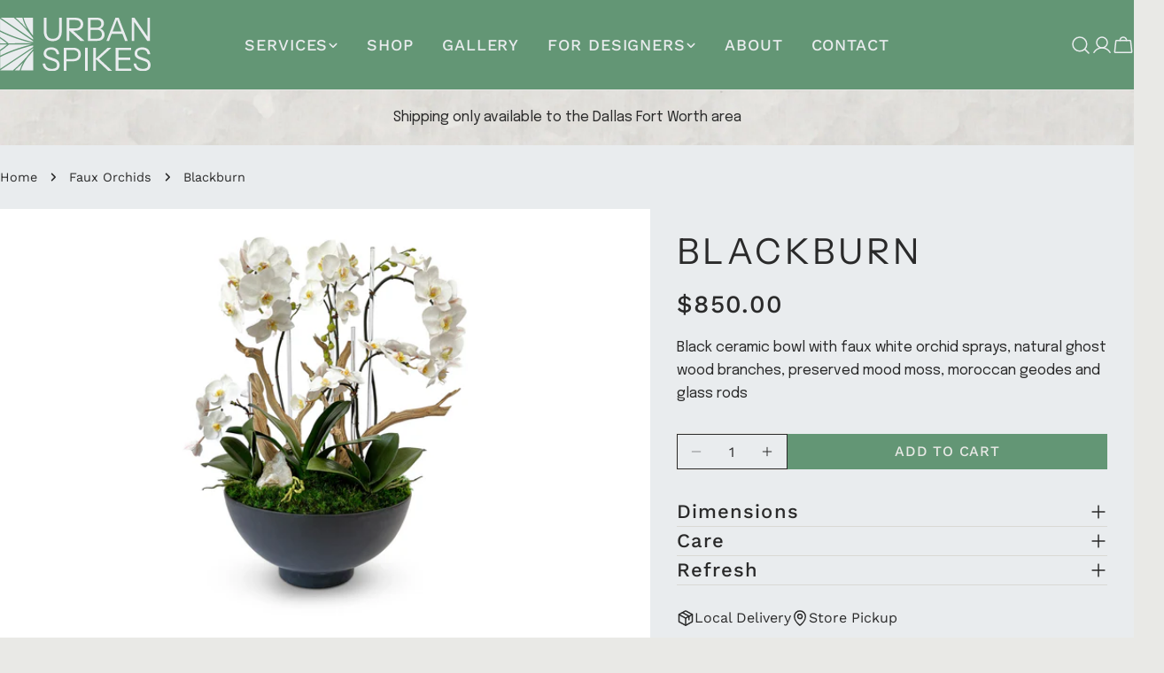

--- FILE ---
content_type: text/html; charset=utf-8
request_url: https://www.urbanspikes.com/collections/orchids/products/blackburn
body_size: 32376
content:
<!doctype html>
<html
  class="no-js"
  lang="en"
  
>
  <head>
    <meta charset="utf-8">
    <meta http-equiv="X-UA-Compatible" content="IE=edge">
    <meta name="viewport" content="width=device-width,initial-scale=1">
    <meta name="theme-color" content="">
    <link rel="canonical" href="https://www.urbanspikes.com/products/blackburn">
    <link rel="preconnect" href="https://cdn.shopify.com" crossorigin><link rel="icon" type="image/png" href="//www.urbanspikes.com/cdn/shop/files/Logo_Icon_4c1ed18b-d977-4a0f-9ac8-3592bd6f2a6b.png?crop=center&height=32&v=1760042144&width=32"><link rel="preconnect" href="https://fonts.shopifycdn.com" crossorigin><title>Blackburn &ndash; Urban Spikes</title>

    
      <meta name="description" content="Black ceramic bowl with faux white orchid sprays, natural ghost wood branches, preserved mood moss, moroccan geodes and glass rods">
    


<meta property="og:site_name" content="Urban Spikes">
<meta property="og:url" content="https://www.urbanspikes.com/products/blackburn">
<meta property="og:title" content="Blackburn">
<meta property="og:type" content="product">
<meta property="og:description" content="Black ceramic bowl with faux white orchid sprays, natural ghost wood branches, preserved mood moss, moroccan geodes and glass rods"><meta property="og:image" content="http://www.urbanspikes.com/cdn/shop/files/Website_Image-95.jpg?v=1695255188">
  <meta property="og:image:secure_url" content="https://www.urbanspikes.com/cdn/shop/files/Website_Image-95.jpg?v=1695255188">
  <meta property="og:image:width" content="3500">
  <meta property="og:image:height" content="2333"><meta property="og:price:amount" content="850.00">
  <meta property="og:price:currency" content="USD"><meta name="twitter:card" content="summary_large_image">
<meta name="twitter:title" content="Blackburn">
<meta name="twitter:description" content="Black ceramic bowl with faux white orchid sprays, natural ghost wood branches, preserved mood moss, moroccan geodes and glass rods">

<style data-shopify>
  @font-face {
  font-family: "Work Sans";
  font-weight: 400;
  font-style: normal;
  font-display: swap;
  src: url("//www.urbanspikes.com/cdn/fonts/work_sans/worksans_n4.b7973b3d07d0ace13de1b1bea9c45759cdbe12cf.woff2") format("woff2"),
       url("//www.urbanspikes.com/cdn/fonts/work_sans/worksans_n4.cf5ceb1e6d373a9505e637c1aff0a71d0959556d.woff") format("woff");
}

  @font-face {
  font-family: "Work Sans";
  font-weight: 400;
  font-style: italic;
  font-display: swap;
  src: url("//www.urbanspikes.com/cdn/fonts/work_sans/worksans_i4.16ff51e3e71fc1d09ff97b9ff9ccacbeeb384ec4.woff2") format("woff2"),
       url("//www.urbanspikes.com/cdn/fonts/work_sans/worksans_i4.ed4a1418cba5b7f04f79e4d5c8a5f1a6bd34f23b.woff") format("woff");
}

  @font-face {
  font-family: "Work Sans";
  font-weight: 500;
  font-style: normal;
  font-display: swap;
  src: url("//www.urbanspikes.com/cdn/fonts/work_sans/worksans_n5.42fc03d7028ac0f31a2ddf10d4a2904a7483a1c4.woff2") format("woff2"),
       url("//www.urbanspikes.com/cdn/fonts/work_sans/worksans_n5.1f79bf93aa21696aa0428c88e39fb9f946295341.woff") format("woff");
}

  @font-face {
  font-family: "Work Sans";
  font-weight: 500;
  font-style: italic;
  font-display: swap;
  src: url("//www.urbanspikes.com/cdn/fonts/work_sans/worksans_i5.0097f7572bdd2a30d202a52c1764d831015aa312.woff2") format("woff2"),
       url("//www.urbanspikes.com/cdn/fonts/work_sans/worksans_i5.a4fa6fa0f90748be4cee382c79d6624ea9963ef1.woff") format("woff");
}

  @font-face {
  font-family: "Work Sans";
  font-weight: 700;
  font-style: normal;
  font-display: swap;
  src: url("//www.urbanspikes.com/cdn/fonts/work_sans/worksans_n7.e2cf5bd8f2c7e9d30c030f9ea8eafc69f5a92f7b.woff2") format("woff2"),
       url("//www.urbanspikes.com/cdn/fonts/work_sans/worksans_n7.20f1c80359e7f7b4327b81543e1acb5c32cd03cd.woff") format("woff");
}

  @font-face {
  font-family: "Work Sans";
  font-weight: 700;
  font-style: italic;
  font-display: swap;
  src: url("//www.urbanspikes.com/cdn/fonts/work_sans/worksans_i7.7cdba6320b03c03dcaa365743a4e0e729fe97e54.woff2") format("woff2"),
       url("//www.urbanspikes.com/cdn/fonts/work_sans/worksans_i7.42a9f4016982495f4c0b0fb3dc64cf8f2d0c3eaa.woff") format("woff");
}

  @font-face {
  font-family: "Work Sans";
  font-weight: 500;
  font-style: normal;
  font-display: swap;
  src: url("//www.urbanspikes.com/cdn/fonts/work_sans/worksans_n5.42fc03d7028ac0f31a2ddf10d4a2904a7483a1c4.woff2") format("woff2"),
       url("//www.urbanspikes.com/cdn/fonts/work_sans/worksans_n5.1f79bf93aa21696aa0428c88e39fb9f946295341.woff") format("woff");
}

  @font-face {
  font-family: "Instrument Sans";
  font-weight: 400;
  font-style: normal;
  font-display: swap;
  src: url("//www.urbanspikes.com/cdn/fonts/instrument_sans/instrumentsans_n4.db86542ae5e1596dbdb28c279ae6c2086c4c5bfa.woff2") format("woff2"),
       url("//www.urbanspikes.com/cdn/fonts/instrument_sans/instrumentsans_n4.510f1b081e58d08c30978f465518799851ef6d8b.woff") format("woff");
}

  @font-face {
  font-family: "Instrument Sans";
  font-weight: 400;
  font-style: italic;
  font-display: swap;
  src: url("//www.urbanspikes.com/cdn/fonts/instrument_sans/instrumentsans_i4.028d3c3cd8d085648c808ceb20cd2fd1eb3560e5.woff2") format("woff2"),
       url("//www.urbanspikes.com/cdn/fonts/instrument_sans/instrumentsans_i4.7e90d82df8dee29a99237cd19cc529d2206706a2.woff") format("woff");
}

  @font-face {
  font-family: "Work Sans";
  font-weight: 500;
  font-style: normal;
  font-display: swap;
  src: url("//www.urbanspikes.com/cdn/fonts/work_sans/worksans_n5.42fc03d7028ac0f31a2ddf10d4a2904a7483a1c4.woff2") format("woff2"),
       url("//www.urbanspikes.com/cdn/fonts/work_sans/worksans_n5.1f79bf93aa21696aa0428c88e39fb9f946295341.woff") format("woff");
}
@font-face {
  font-family: "Work Sans";
  font-weight: 500;
  font-style: normal;
  font-display: swap;
  src: url("//www.urbanspikes.com/cdn/fonts/work_sans/worksans_n5.42fc03d7028ac0f31a2ddf10d4a2904a7483a1c4.woff2") format("woff2"),
       url("//www.urbanspikes.com/cdn/fonts/work_sans/worksans_n5.1f79bf93aa21696aa0428c88e39fb9f946295341.woff") format("woff");
}
@font-face {
  font-family: "Work Sans";
  font-weight: 500;
  font-style: normal;
  font-display: swap;
  src: url("//www.urbanspikes.com/cdn/fonts/work_sans/worksans_n5.42fc03d7028ac0f31a2ddf10d4a2904a7483a1c4.woff2") format("woff2"),
       url("//www.urbanspikes.com/cdn/fonts/work_sans/worksans_n5.1f79bf93aa21696aa0428c88e39fb9f946295341.woff") format("woff");
}


  
    :root,
.color-scheme-1 {
      --color-background: 233,233,230;
      --color-secondary-background: 60,81,67;
      --color-primary: 60,81,67;
      --color-text-heading: 42,42,42;
      --color-foreground: 42,42,42;
      --color-border: 233,233,230;
      --color-button: 60,81,67;
      --color-button-text: 255,255,255;
      --color-secondary-button: 233,233,230;
      --color-secondary-button-border: 233,233,230;
      --color-secondary-button-text: 60,81,67;
      --color-button-hover-background: 62,50,44;
      --color-button-hover-text: 233,233,230;
      --color-button-before: #7a6256;
      --color-field: 233,233,230;
      --color-field-text: 0,0,0;
      --color-link: 42,42,42;
      --color-link-hover: 42,42,42;
      --color-product-price-sale: 214,58,47;
      --color-foreground-lighten-60: #767675;
      --color-foreground-lighten-19: #c5c5c2;
    }
    @media (min-width: 768px) {
      body .desktop-color-scheme-1 {
        --color-background: 233,233,230;
      --color-secondary-background: 60,81,67;
      --color-primary: 60,81,67;
      --color-text-heading: 42,42,42;
      --color-foreground: 42,42,42;
      --color-border: 233,233,230;
      --color-button: 60,81,67;
      --color-button-text: 255,255,255;
      --color-secondary-button: 233,233,230;
      --color-secondary-button-border: 233,233,230;
      --color-secondary-button-text: 60,81,67;
      --color-button-hover-background: 62,50,44;
      --color-button-hover-text: 233,233,230;
      --color-button-before: #7a6256;
      --color-field: 233,233,230;
      --color-field-text: 0,0,0;
      --color-link: 42,42,42;
      --color-link-hover: 42,42,42;
      --color-product-price-sale: 214,58,47;
      --color-foreground-lighten-60: #767675;
      --color-foreground-lighten-19: #c5c5c2;
        color: rgb(var(--color-foreground));
        background-color: rgb(var(--color-background));
      }
    }
    @media (max-width: 767px) {
      body .mobile-color-scheme-1 {
        --color-background: 233,233,230;
      --color-secondary-background: 60,81,67;
      --color-primary: 60,81,67;
      --color-text-heading: 42,42,42;
      --color-foreground: 42,42,42;
      --color-border: 233,233,230;
      --color-button: 60,81,67;
      --color-button-text: 255,255,255;
      --color-secondary-button: 233,233,230;
      --color-secondary-button-border: 233,233,230;
      --color-secondary-button-text: 60,81,67;
      --color-button-hover-background: 62,50,44;
      --color-button-hover-text: 233,233,230;
      --color-button-before: #7a6256;
      --color-field: 233,233,230;
      --color-field-text: 0,0,0;
      --color-link: 42,42,42;
      --color-link-hover: 42,42,42;
      --color-product-price-sale: 214,58,47;
      --color-foreground-lighten-60: #767675;
      --color-foreground-lighten-19: #c5c5c2;
        color: rgb(var(--color-foreground));
        background-color: rgb(var(--color-background));
      }
    }
  
    
.color-scheme-2 {
      --color-background: 217,217,212;
      --color-secondary-background: 243,238,234;
      --color-primary: 214,58,47;
      --color-text-heading: 0,0,0;
      --color-foreground: 0,0,0;
      --color-border: 198,191,177;
      --color-button: 0,0,0;
      --color-button-text: 255,255,255;
      --color-secondary-button: 255,255,255;
      --color-secondary-button-border: 230,230,230;
      --color-secondary-button-text: 0,0,0;
      --color-button-hover-background: 0,0,0;
      --color-button-hover-text: 255,255,255;
      --color-button-before: #333333;
      --color-field: 255,255,255;
      --color-field-text: 0,0,0;
      --color-link: 0,0,0;
      --color-link-hover: 0,0,0;
      --color-product-price-sale: 214,58,47;
      --color-foreground-lighten-60: #575755;
      --color-foreground-lighten-19: #b0b0ac;
    }
    @media (min-width: 768px) {
      body .desktop-color-scheme-2 {
        --color-background: 217,217,212;
      --color-secondary-background: 243,238,234;
      --color-primary: 214,58,47;
      --color-text-heading: 0,0,0;
      --color-foreground: 0,0,0;
      --color-border: 198,191,177;
      --color-button: 0,0,0;
      --color-button-text: 255,255,255;
      --color-secondary-button: 255,255,255;
      --color-secondary-button-border: 230,230,230;
      --color-secondary-button-text: 0,0,0;
      --color-button-hover-background: 0,0,0;
      --color-button-hover-text: 255,255,255;
      --color-button-before: #333333;
      --color-field: 255,255,255;
      --color-field-text: 0,0,0;
      --color-link: 0,0,0;
      --color-link-hover: 0,0,0;
      --color-product-price-sale: 214,58,47;
      --color-foreground-lighten-60: #575755;
      --color-foreground-lighten-19: #b0b0ac;
        color: rgb(var(--color-foreground));
        background-color: rgb(var(--color-background));
      }
    }
    @media (max-width: 767px) {
      body .mobile-color-scheme-2 {
        --color-background: 217,217,212;
      --color-secondary-background: 243,238,234;
      --color-primary: 214,58,47;
      --color-text-heading: 0,0,0;
      --color-foreground: 0,0,0;
      --color-border: 198,191,177;
      --color-button: 0,0,0;
      --color-button-text: 255,255,255;
      --color-secondary-button: 255,255,255;
      --color-secondary-button-border: 230,230,230;
      --color-secondary-button-text: 0,0,0;
      --color-button-hover-background: 0,0,0;
      --color-button-hover-text: 255,255,255;
      --color-button-before: #333333;
      --color-field: 255,255,255;
      --color-field-text: 0,0,0;
      --color-link: 0,0,0;
      --color-link-hover: 0,0,0;
      --color-product-price-sale: 214,58,47;
      --color-foreground-lighten-60: #575755;
      --color-foreground-lighten-19: #b0b0ac;
        color: rgb(var(--color-foreground));
        background-color: rgb(var(--color-background));
      }
    }
  
    
.color-scheme-3 {
      --color-background: 245,245,245;
      --color-secondary-background: 247,247,247;
      --color-primary: 214,58,47;
      --color-text-heading: 0,0,0;
      --color-foreground: 0,0,0;
      --color-border: 247,247,247;
      --color-button: 233,233,233;
      --color-button-text: 0,0,0;
      --color-secondary-button: 0,0,0;
      --color-secondary-button-border: 0,0,0;
      --color-secondary-button-text: 255,255,255;
      --color-button-hover-background: 0,0,0;
      --color-button-hover-text: 255,255,255;
      --color-button-before: #333333;
      --color-field: 255,255,255;
      --color-field-text: 0,0,0;
      --color-link: 0,0,0;
      --color-link-hover: 0,0,0;
      --color-product-price-sale: 214,58,47;
      --color-foreground-lighten-60: #626262;
      --color-foreground-lighten-19: #c6c6c6;
    }
    @media (min-width: 768px) {
      body .desktop-color-scheme-3 {
        --color-background: 245,245,245;
      --color-secondary-background: 247,247,247;
      --color-primary: 214,58,47;
      --color-text-heading: 0,0,0;
      --color-foreground: 0,0,0;
      --color-border: 247,247,247;
      --color-button: 233,233,233;
      --color-button-text: 0,0,0;
      --color-secondary-button: 0,0,0;
      --color-secondary-button-border: 0,0,0;
      --color-secondary-button-text: 255,255,255;
      --color-button-hover-background: 0,0,0;
      --color-button-hover-text: 255,255,255;
      --color-button-before: #333333;
      --color-field: 255,255,255;
      --color-field-text: 0,0,0;
      --color-link: 0,0,0;
      --color-link-hover: 0,0,0;
      --color-product-price-sale: 214,58,47;
      --color-foreground-lighten-60: #626262;
      --color-foreground-lighten-19: #c6c6c6;
        color: rgb(var(--color-foreground));
        background-color: rgb(var(--color-background));
      }
    }
    @media (max-width: 767px) {
      body .mobile-color-scheme-3 {
        --color-background: 245,245,245;
      --color-secondary-background: 247,247,247;
      --color-primary: 214,58,47;
      --color-text-heading: 0,0,0;
      --color-foreground: 0,0,0;
      --color-border: 247,247,247;
      --color-button: 233,233,233;
      --color-button-text: 0,0,0;
      --color-secondary-button: 0,0,0;
      --color-secondary-button-border: 0,0,0;
      --color-secondary-button-text: 255,255,255;
      --color-button-hover-background: 0,0,0;
      --color-button-hover-text: 255,255,255;
      --color-button-before: #333333;
      --color-field: 255,255,255;
      --color-field-text: 0,0,0;
      --color-link: 0,0,0;
      --color-link-hover: 0,0,0;
      --color-product-price-sale: 214,58,47;
      --color-foreground-lighten-60: #626262;
      --color-foreground-lighten-19: #c6c6c6;
        color: rgb(var(--color-foreground));
        background-color: rgb(var(--color-background));
      }
    }
  
    
.color-scheme-4 {
      --color-background: 232,220,208;
      --color-secondary-background: 247,247,247;
      --color-primary: 214,58,47;
      --color-text-heading: 0,0,0;
      --color-foreground: 0,0,0;
      --color-border: 230,230,230;
      --color-button: 0,0,0;
      --color-button-text: 255,255,255;
      --color-secondary-button: 233,233,233;
      --color-secondary-button-border: 233,233,233;
      --color-secondary-button-text: 0,0,0;
      --color-button-hover-background: 0,0,0;
      --color-button-hover-text: 255,255,255;
      --color-button-before: #333333;
      --color-field: 245,245,245;
      --color-field-text: 0,0,0;
      --color-link: 0,0,0;
      --color-link-hover: 0,0,0;
      --color-product-price-sale: 214,58,47;
      --color-foreground-lighten-60: #5d5853;
      --color-foreground-lighten-19: #bcb2a8;
    }
    @media (min-width: 768px) {
      body .desktop-color-scheme-4 {
        --color-background: 232,220,208;
      --color-secondary-background: 247,247,247;
      --color-primary: 214,58,47;
      --color-text-heading: 0,0,0;
      --color-foreground: 0,0,0;
      --color-border: 230,230,230;
      --color-button: 0,0,0;
      --color-button-text: 255,255,255;
      --color-secondary-button: 233,233,233;
      --color-secondary-button-border: 233,233,233;
      --color-secondary-button-text: 0,0,0;
      --color-button-hover-background: 0,0,0;
      --color-button-hover-text: 255,255,255;
      --color-button-before: #333333;
      --color-field: 245,245,245;
      --color-field-text: 0,0,0;
      --color-link: 0,0,0;
      --color-link-hover: 0,0,0;
      --color-product-price-sale: 214,58,47;
      --color-foreground-lighten-60: #5d5853;
      --color-foreground-lighten-19: #bcb2a8;
        color: rgb(var(--color-foreground));
        background-color: rgb(var(--color-background));
      }
    }
    @media (max-width: 767px) {
      body .mobile-color-scheme-4 {
        --color-background: 232,220,208;
      --color-secondary-background: 247,247,247;
      --color-primary: 214,58,47;
      --color-text-heading: 0,0,0;
      --color-foreground: 0,0,0;
      --color-border: 230,230,230;
      --color-button: 0,0,0;
      --color-button-text: 255,255,255;
      --color-secondary-button: 233,233,233;
      --color-secondary-button-border: 233,233,233;
      --color-secondary-button-text: 0,0,0;
      --color-button-hover-background: 0,0,0;
      --color-button-hover-text: 255,255,255;
      --color-button-before: #333333;
      --color-field: 245,245,245;
      --color-field-text: 0,0,0;
      --color-link: 0,0,0;
      --color-link-hover: 0,0,0;
      --color-product-price-sale: 214,58,47;
      --color-foreground-lighten-60: #5d5853;
      --color-foreground-lighten-19: #bcb2a8;
        color: rgb(var(--color-foreground));
        background-color: rgb(var(--color-background));
      }
    }
  
    
.color-scheme-inverse {
      --color-background: 0,0,0;
      --color-secondary-background: 0,0,0;
      --color-primary: 214,58,47;
      --color-text-heading: 255,255,255;
      --color-foreground: 255,255,255;
      --color-border: 255,255,255;
      --color-button: 255,255,255;
      --color-button-text: 0,0,0;
      --color-secondary-button: 255,255,255;
      --color-secondary-button-border: 230,230,230;
      --color-secondary-button-text: 0,0,0;
      --color-button-hover-background: 0,0,0;
      --color-button-hover-text: 255,255,255;
      --color-button-before: #333333;
      --color-field: 255,255,255;
      --color-field-text: 0,0,0;
      --color-link: 255,255,255;
      --color-link-hover: 255,255,255;
      --color-product-price-sale: 214,58,47;
      --color-foreground-lighten-60: #999999;
      --color-foreground-lighten-19: #303030;
    }
    @media (min-width: 768px) {
      body .desktop-color-scheme-inverse {
        --color-background: 0,0,0;
      --color-secondary-background: 0,0,0;
      --color-primary: 214,58,47;
      --color-text-heading: 255,255,255;
      --color-foreground: 255,255,255;
      --color-border: 255,255,255;
      --color-button: 255,255,255;
      --color-button-text: 0,0,0;
      --color-secondary-button: 255,255,255;
      --color-secondary-button-border: 230,230,230;
      --color-secondary-button-text: 0,0,0;
      --color-button-hover-background: 0,0,0;
      --color-button-hover-text: 255,255,255;
      --color-button-before: #333333;
      --color-field: 255,255,255;
      --color-field-text: 0,0,0;
      --color-link: 255,255,255;
      --color-link-hover: 255,255,255;
      --color-product-price-sale: 214,58,47;
      --color-foreground-lighten-60: #999999;
      --color-foreground-lighten-19: #303030;
        color: rgb(var(--color-foreground));
        background-color: rgb(var(--color-background));
      }
    }
    @media (max-width: 767px) {
      body .mobile-color-scheme-inverse {
        --color-background: 0,0,0;
      --color-secondary-background: 0,0,0;
      --color-primary: 214,58,47;
      --color-text-heading: 255,255,255;
      --color-foreground: 255,255,255;
      --color-border: 255,255,255;
      --color-button: 255,255,255;
      --color-button-text: 0,0,0;
      --color-secondary-button: 255,255,255;
      --color-secondary-button-border: 230,230,230;
      --color-secondary-button-text: 0,0,0;
      --color-button-hover-background: 0,0,0;
      --color-button-hover-text: 255,255,255;
      --color-button-before: #333333;
      --color-field: 255,255,255;
      --color-field-text: 0,0,0;
      --color-link: 255,255,255;
      --color-link-hover: 255,255,255;
      --color-product-price-sale: 214,58,47;
      --color-foreground-lighten-60: #999999;
      --color-foreground-lighten-19: #303030;
        color: rgb(var(--color-foreground));
        background-color: rgb(var(--color-background));
      }
    }
  
    
.color-scheme-6 {
      --color-background: 244,228,227;
      --color-secondary-background: 243,238,234;
      --color-primary: 214,58,47;
      --color-text-heading: 0,0,0;
      --color-foreground: 0,0,0;
      --color-border: 198,191,177;
      --color-button: 0,0,0;
      --color-button-text: 255,255,255;
      --color-secondary-button: 255,255,255;
      --color-secondary-button-border: 230,230,230;
      --color-secondary-button-text: 0,0,0;
      --color-button-hover-background: 0,0,0;
      --color-button-hover-text: 255,255,255;
      --color-button-before: #333333;
      --color-field: 255,255,255;
      --color-field-text: 0,0,0;
      --color-link: 0,0,0;
      --color-link-hover: 0,0,0;
      --color-product-price-sale: 214,58,47;
      --color-foreground-lighten-60: #625b5b;
      --color-foreground-lighten-19: #c6b9b8;
    }
    @media (min-width: 768px) {
      body .desktop-color-scheme-6 {
        --color-background: 244,228,227;
      --color-secondary-background: 243,238,234;
      --color-primary: 214,58,47;
      --color-text-heading: 0,0,0;
      --color-foreground: 0,0,0;
      --color-border: 198,191,177;
      --color-button: 0,0,0;
      --color-button-text: 255,255,255;
      --color-secondary-button: 255,255,255;
      --color-secondary-button-border: 230,230,230;
      --color-secondary-button-text: 0,0,0;
      --color-button-hover-background: 0,0,0;
      --color-button-hover-text: 255,255,255;
      --color-button-before: #333333;
      --color-field: 255,255,255;
      --color-field-text: 0,0,0;
      --color-link: 0,0,0;
      --color-link-hover: 0,0,0;
      --color-product-price-sale: 214,58,47;
      --color-foreground-lighten-60: #625b5b;
      --color-foreground-lighten-19: #c6b9b8;
        color: rgb(var(--color-foreground));
        background-color: rgb(var(--color-background));
      }
    }
    @media (max-width: 767px) {
      body .mobile-color-scheme-6 {
        --color-background: 244,228,227;
      --color-secondary-background: 243,238,234;
      --color-primary: 214,58,47;
      --color-text-heading: 0,0,0;
      --color-foreground: 0,0,0;
      --color-border: 198,191,177;
      --color-button: 0,0,0;
      --color-button-text: 255,255,255;
      --color-secondary-button: 255,255,255;
      --color-secondary-button-border: 230,230,230;
      --color-secondary-button-text: 0,0,0;
      --color-button-hover-background: 0,0,0;
      --color-button-hover-text: 255,255,255;
      --color-button-before: #333333;
      --color-field: 255,255,255;
      --color-field-text: 0,0,0;
      --color-link: 0,0,0;
      --color-link-hover: 0,0,0;
      --color-product-price-sale: 214,58,47;
      --color-foreground-lighten-60: #625b5b;
      --color-foreground-lighten-19: #c6b9b8;
        color: rgb(var(--color-foreground));
        background-color: rgb(var(--color-background));
      }
    }
  
    
.color-scheme-7 {
      --color-background: 255,255,255;
      --color-secondary-background: 233,233,233;
      --color-primary: 214,58,47;
      --color-text-heading: 0,0,0;
      --color-foreground: 0,0,0;
      --color-border: 230,230,230;
      --color-button: 0,0,0;
      --color-button-text: 255,255,255;
      --color-secondary-button: 233,233,233;
      --color-secondary-button-border: 233,233,233;
      --color-secondary-button-text: 0,0,0;
      --color-button-hover-background: 0,0,0;
      --color-button-hover-text: 255,255,255;
      --color-button-before: #333333;
      --color-field: 245,245,245;
      --color-field-text: 0,0,0;
      --color-link: 0,0,0;
      --color-link-hover: 0,0,0;
      --color-product-price-sale: 214,58,47;
      --color-foreground-lighten-60: #666666;
      --color-foreground-lighten-19: #cfcfcf;
    }
    @media (min-width: 768px) {
      body .desktop-color-scheme-7 {
        --color-background: 255,255,255;
      --color-secondary-background: 233,233,233;
      --color-primary: 214,58,47;
      --color-text-heading: 0,0,0;
      --color-foreground: 0,0,0;
      --color-border: 230,230,230;
      --color-button: 0,0,0;
      --color-button-text: 255,255,255;
      --color-secondary-button: 233,233,233;
      --color-secondary-button-border: 233,233,233;
      --color-secondary-button-text: 0,0,0;
      --color-button-hover-background: 0,0,0;
      --color-button-hover-text: 255,255,255;
      --color-button-before: #333333;
      --color-field: 245,245,245;
      --color-field-text: 0,0,0;
      --color-link: 0,0,0;
      --color-link-hover: 0,0,0;
      --color-product-price-sale: 214,58,47;
      --color-foreground-lighten-60: #666666;
      --color-foreground-lighten-19: #cfcfcf;
        color: rgb(var(--color-foreground));
        background-color: rgb(var(--color-background));
      }
    }
    @media (max-width: 767px) {
      body .mobile-color-scheme-7 {
        --color-background: 255,255,255;
      --color-secondary-background: 233,233,233;
      --color-primary: 214,58,47;
      --color-text-heading: 0,0,0;
      --color-foreground: 0,0,0;
      --color-border: 230,230,230;
      --color-button: 0,0,0;
      --color-button-text: 255,255,255;
      --color-secondary-button: 233,233,233;
      --color-secondary-button-border: 233,233,233;
      --color-secondary-button-text: 0,0,0;
      --color-button-hover-background: 0,0,0;
      --color-button-hover-text: 255,255,255;
      --color-button-before: #333333;
      --color-field: 245,245,245;
      --color-field-text: 0,0,0;
      --color-link: 0,0,0;
      --color-link-hover: 0,0,0;
      --color-product-price-sale: 214,58,47;
      --color-foreground-lighten-60: #666666;
      --color-foreground-lighten-19: #cfcfcf;
        color: rgb(var(--color-foreground));
        background-color: rgb(var(--color-background));
      }
    }
  
    
.color-scheme-8 {
      --color-background: 239,222,217;
      --color-secondary-background: 247,247,247;
      --color-primary: 214,58,47;
      --color-text-heading: 0,0,0;
      --color-foreground: 0,0,0;
      --color-border: 230,230,230;
      --color-button: 0,0,0;
      --color-button-text: 255,255,255;
      --color-secondary-button: 233,233,233;
      --color-secondary-button-border: 233,233,233;
      --color-secondary-button-text: 0,0,0;
      --color-button-hover-background: 0,0,0;
      --color-button-hover-text: 255,255,255;
      --color-button-before: #333333;
      --color-field: 245,245,245;
      --color-field-text: 0,0,0;
      --color-link: 0,0,0;
      --color-link-hover: 0,0,0;
      --color-product-price-sale: 214,58,47;
      --color-foreground-lighten-60: #605957;
      --color-foreground-lighten-19: #c2b4b0;
    }
    @media (min-width: 768px) {
      body .desktop-color-scheme-8 {
        --color-background: 239,222,217;
      --color-secondary-background: 247,247,247;
      --color-primary: 214,58,47;
      --color-text-heading: 0,0,0;
      --color-foreground: 0,0,0;
      --color-border: 230,230,230;
      --color-button: 0,0,0;
      --color-button-text: 255,255,255;
      --color-secondary-button: 233,233,233;
      --color-secondary-button-border: 233,233,233;
      --color-secondary-button-text: 0,0,0;
      --color-button-hover-background: 0,0,0;
      --color-button-hover-text: 255,255,255;
      --color-button-before: #333333;
      --color-field: 245,245,245;
      --color-field-text: 0,0,0;
      --color-link: 0,0,0;
      --color-link-hover: 0,0,0;
      --color-product-price-sale: 214,58,47;
      --color-foreground-lighten-60: #605957;
      --color-foreground-lighten-19: #c2b4b0;
        color: rgb(var(--color-foreground));
        background-color: rgb(var(--color-background));
      }
    }
    @media (max-width: 767px) {
      body .mobile-color-scheme-8 {
        --color-background: 239,222,217;
      --color-secondary-background: 247,247,247;
      --color-primary: 214,58,47;
      --color-text-heading: 0,0,0;
      --color-foreground: 0,0,0;
      --color-border: 230,230,230;
      --color-button: 0,0,0;
      --color-button-text: 255,255,255;
      --color-secondary-button: 233,233,233;
      --color-secondary-button-border: 233,233,233;
      --color-secondary-button-text: 0,0,0;
      --color-button-hover-background: 0,0,0;
      --color-button-hover-text: 255,255,255;
      --color-button-before: #333333;
      --color-field: 245,245,245;
      --color-field-text: 0,0,0;
      --color-link: 0,0,0;
      --color-link-hover: 0,0,0;
      --color-product-price-sale: 214,58,47;
      --color-foreground-lighten-60: #605957;
      --color-foreground-lighten-19: #c2b4b0;
        color: rgb(var(--color-foreground));
        background-color: rgb(var(--color-background));
      }
    }
  
    
.color-scheme-9 {
      --color-background: 255,255,255;
      --color-secondary-background: 245,245,245;
      --color-primary: 214,58,47;
      --color-text-heading: 0,0,0;
      --color-foreground: 0,0,0;
      --color-border: 230,230,230;
      --color-button: 0,0,0;
      --color-button-text: 255,255,255;
      --color-secondary-button: 255,255,255;
      --color-secondary-button-border: 204,204,204;
      --color-secondary-button-text: 0,0,0;
      --color-button-hover-background: 0,0,0;
      --color-button-hover-text: 255,255,255;
      --color-button-before: #333333;
      --color-field: 245,245,245;
      --color-field-text: 0,0,0;
      --color-link: 0,0,0;
      --color-link-hover: 0,0,0;
      --color-product-price-sale: 214,58,47;
      --color-foreground-lighten-60: #666666;
      --color-foreground-lighten-19: #cfcfcf;
    }
    @media (min-width: 768px) {
      body .desktop-color-scheme-9 {
        --color-background: 255,255,255;
      --color-secondary-background: 245,245,245;
      --color-primary: 214,58,47;
      --color-text-heading: 0,0,0;
      --color-foreground: 0,0,0;
      --color-border: 230,230,230;
      --color-button: 0,0,0;
      --color-button-text: 255,255,255;
      --color-secondary-button: 255,255,255;
      --color-secondary-button-border: 204,204,204;
      --color-secondary-button-text: 0,0,0;
      --color-button-hover-background: 0,0,0;
      --color-button-hover-text: 255,255,255;
      --color-button-before: #333333;
      --color-field: 245,245,245;
      --color-field-text: 0,0,0;
      --color-link: 0,0,0;
      --color-link-hover: 0,0,0;
      --color-product-price-sale: 214,58,47;
      --color-foreground-lighten-60: #666666;
      --color-foreground-lighten-19: #cfcfcf;
        color: rgb(var(--color-foreground));
        background-color: rgb(var(--color-background));
      }
    }
    @media (max-width: 767px) {
      body .mobile-color-scheme-9 {
        --color-background: 255,255,255;
      --color-secondary-background: 245,245,245;
      --color-primary: 214,58,47;
      --color-text-heading: 0,0,0;
      --color-foreground: 0,0,0;
      --color-border: 230,230,230;
      --color-button: 0,0,0;
      --color-button-text: 255,255,255;
      --color-secondary-button: 255,255,255;
      --color-secondary-button-border: 204,204,204;
      --color-secondary-button-text: 0,0,0;
      --color-button-hover-background: 0,0,0;
      --color-button-hover-text: 255,255,255;
      --color-button-before: #333333;
      --color-field: 245,245,245;
      --color-field-text: 0,0,0;
      --color-link: 0,0,0;
      --color-link-hover: 0,0,0;
      --color-product-price-sale: 214,58,47;
      --color-foreground-lighten-60: #666666;
      --color-foreground-lighten-19: #cfcfcf;
        color: rgb(var(--color-foreground));
        background-color: rgb(var(--color-background));
      }
    }
  
    
.color-scheme-10 {
      --color-background: 246,246,246;
      --color-secondary-background: 247,247,247;
      --color-primary: 214,58,47;
      --color-text-heading: 0,0,0;
      --color-foreground: 0,0,0;
      --color-border: 230,230,230;
      --color-button: 0,0,0;
      --color-button-text: 255,255,255;
      --color-secondary-button: 233,233,233;
      --color-secondary-button-border: 233,233,233;
      --color-secondary-button-text: 0,0,0;
      --color-button-hover-background: 0,0,0;
      --color-button-hover-text: 255,255,255;
      --color-button-before: #333333;
      --color-field: 245,245,245;
      --color-field-text: 0,0,0;
      --color-link: 0,0,0;
      --color-link-hover: 0,0,0;
      --color-product-price-sale: 214,58,47;
      --color-foreground-lighten-60: #626262;
      --color-foreground-lighten-19: #c7c7c7;
    }
    @media (min-width: 768px) {
      body .desktop-color-scheme-10 {
        --color-background: 246,246,246;
      --color-secondary-background: 247,247,247;
      --color-primary: 214,58,47;
      --color-text-heading: 0,0,0;
      --color-foreground: 0,0,0;
      --color-border: 230,230,230;
      --color-button: 0,0,0;
      --color-button-text: 255,255,255;
      --color-secondary-button: 233,233,233;
      --color-secondary-button-border: 233,233,233;
      --color-secondary-button-text: 0,0,0;
      --color-button-hover-background: 0,0,0;
      --color-button-hover-text: 255,255,255;
      --color-button-before: #333333;
      --color-field: 245,245,245;
      --color-field-text: 0,0,0;
      --color-link: 0,0,0;
      --color-link-hover: 0,0,0;
      --color-product-price-sale: 214,58,47;
      --color-foreground-lighten-60: #626262;
      --color-foreground-lighten-19: #c7c7c7;
        color: rgb(var(--color-foreground));
        background-color: rgb(var(--color-background));
      }
    }
    @media (max-width: 767px) {
      body .mobile-color-scheme-10 {
        --color-background: 246,246,246;
      --color-secondary-background: 247,247,247;
      --color-primary: 214,58,47;
      --color-text-heading: 0,0,0;
      --color-foreground: 0,0,0;
      --color-border: 230,230,230;
      --color-button: 0,0,0;
      --color-button-text: 255,255,255;
      --color-secondary-button: 233,233,233;
      --color-secondary-button-border: 233,233,233;
      --color-secondary-button-text: 0,0,0;
      --color-button-hover-background: 0,0,0;
      --color-button-hover-text: 255,255,255;
      --color-button-before: #333333;
      --color-field: 245,245,245;
      --color-field-text: 0,0,0;
      --color-link: 0,0,0;
      --color-link-hover: 0,0,0;
      --color-product-price-sale: 214,58,47;
      --color-foreground-lighten-60: #626262;
      --color-foreground-lighten-19: #c7c7c7;
        color: rgb(var(--color-foreground));
        background-color: rgb(var(--color-background));
      }
    }
  
    
.color-scheme-11 {
      --color-background: 243,238,234;
      --color-secondary-background: 247,247,247;
      --color-primary: 214,58,47;
      --color-text-heading: 0,0,0;
      --color-foreground: 0,0,0;
      --color-border: 255,255,255;
      --color-button: 0,0,0;
      --color-button-text: 255,255,255;
      --color-secondary-button: 233,233,233;
      --color-secondary-button-border: 233,233,233;
      --color-secondary-button-text: 0,0,0;
      --color-button-hover-background: 0,0,0;
      --color-button-hover-text: 255,255,255;
      --color-button-before: #333333;
      --color-field: 255,255,255;
      --color-field-text: 0,0,0;
      --color-link: 0,0,0;
      --color-link-hover: 0,0,0;
      --color-product-price-sale: 214,58,47;
      --color-foreground-lighten-60: #615f5e;
      --color-foreground-lighten-19: #c5c1be;
    }
    @media (min-width: 768px) {
      body .desktop-color-scheme-11 {
        --color-background: 243,238,234;
      --color-secondary-background: 247,247,247;
      --color-primary: 214,58,47;
      --color-text-heading: 0,0,0;
      --color-foreground: 0,0,0;
      --color-border: 255,255,255;
      --color-button: 0,0,0;
      --color-button-text: 255,255,255;
      --color-secondary-button: 233,233,233;
      --color-secondary-button-border: 233,233,233;
      --color-secondary-button-text: 0,0,0;
      --color-button-hover-background: 0,0,0;
      --color-button-hover-text: 255,255,255;
      --color-button-before: #333333;
      --color-field: 255,255,255;
      --color-field-text: 0,0,0;
      --color-link: 0,0,0;
      --color-link-hover: 0,0,0;
      --color-product-price-sale: 214,58,47;
      --color-foreground-lighten-60: #615f5e;
      --color-foreground-lighten-19: #c5c1be;
        color: rgb(var(--color-foreground));
        background-color: rgb(var(--color-background));
      }
    }
    @media (max-width: 767px) {
      body .mobile-color-scheme-11 {
        --color-background: 243,238,234;
      --color-secondary-background: 247,247,247;
      --color-primary: 214,58,47;
      --color-text-heading: 0,0,0;
      --color-foreground: 0,0,0;
      --color-border: 255,255,255;
      --color-button: 0,0,0;
      --color-button-text: 255,255,255;
      --color-secondary-button: 233,233,233;
      --color-secondary-button-border: 233,233,233;
      --color-secondary-button-text: 0,0,0;
      --color-button-hover-background: 0,0,0;
      --color-button-hover-text: 255,255,255;
      --color-button-before: #333333;
      --color-field: 255,255,255;
      --color-field-text: 0,0,0;
      --color-link: 0,0,0;
      --color-link-hover: 0,0,0;
      --color-product-price-sale: 214,58,47;
      --color-foreground-lighten-60: #615f5e;
      --color-foreground-lighten-19: #c5c1be;
        color: rgb(var(--color-foreground));
        background-color: rgb(var(--color-background));
      }
    }
  
    
.color-scheme-e32d6da0-425a-434c-b709-eebed0717d66 {
      --color-background: 60,81,67;
      --color-secondary-background: 62,50,44;
      --color-primary: 60,81,67;
      --color-text-heading: 233,233,230;
      --color-foreground: 233,233,230;
      --color-border: 233,233,230;
      --color-button: 233,233,230;
      --color-button-text: 60,81,67;
      --color-secondary-button: 0,0,0;
      --color-secondary-button-border: 60,81,67;
      --color-secondary-button-text: 60,81,67;
      --color-button-hover-background: 233,233,230;
      --color-button-hover-text: 42,42,42;
      --color-button-before: #ffffff;
      --color-field: 233,233,230;
      --color-field-text: 0,0,0;
      --color-link: 233,233,230;
      --color-link-hover: 233,233,230;
      --color-product-price-sale: 214,58,47;
      --color-foreground-lighten-60: #a4aca5;
      --color-foreground-lighten-19: #5d6e62;
    }
    @media (min-width: 768px) {
      body .desktop-color-scheme-e32d6da0-425a-434c-b709-eebed0717d66 {
        --color-background: 60,81,67;
      --color-secondary-background: 62,50,44;
      --color-primary: 60,81,67;
      --color-text-heading: 233,233,230;
      --color-foreground: 233,233,230;
      --color-border: 233,233,230;
      --color-button: 233,233,230;
      --color-button-text: 60,81,67;
      --color-secondary-button: 0,0,0;
      --color-secondary-button-border: 60,81,67;
      --color-secondary-button-text: 60,81,67;
      --color-button-hover-background: 233,233,230;
      --color-button-hover-text: 42,42,42;
      --color-button-before: #ffffff;
      --color-field: 233,233,230;
      --color-field-text: 0,0,0;
      --color-link: 233,233,230;
      --color-link-hover: 233,233,230;
      --color-product-price-sale: 214,58,47;
      --color-foreground-lighten-60: #a4aca5;
      --color-foreground-lighten-19: #5d6e62;
        color: rgb(var(--color-foreground));
        background-color: rgb(var(--color-background));
      }
    }
    @media (max-width: 767px) {
      body .mobile-color-scheme-e32d6da0-425a-434c-b709-eebed0717d66 {
        --color-background: 60,81,67;
      --color-secondary-background: 62,50,44;
      --color-primary: 60,81,67;
      --color-text-heading: 233,233,230;
      --color-foreground: 233,233,230;
      --color-border: 233,233,230;
      --color-button: 233,233,230;
      --color-button-text: 60,81,67;
      --color-secondary-button: 0,0,0;
      --color-secondary-button-border: 60,81,67;
      --color-secondary-button-text: 60,81,67;
      --color-button-hover-background: 233,233,230;
      --color-button-hover-text: 42,42,42;
      --color-button-before: #ffffff;
      --color-field: 233,233,230;
      --color-field-text: 0,0,0;
      --color-link: 233,233,230;
      --color-link-hover: 233,233,230;
      --color-product-price-sale: 214,58,47;
      --color-foreground-lighten-60: #a4aca5;
      --color-foreground-lighten-19: #5d6e62;
        color: rgb(var(--color-foreground));
        background-color: rgb(var(--color-background));
      }
    }
  
    
.color-scheme-1087edc3-02b2-4830-99bc-37cf8ea2e7d2 {
      --color-background: 233,236,238;
      --color-secondary-background: 99,150,117;
      --color-primary: 60,81,67;
      --color-text-heading: 42,42,42;
      --color-foreground: 42,42,42;
      --color-border: 233,233,230;
      --color-button: 99,150,117;
      --color-button-text: 233,236,238;
      --color-secondary-button: 233,236,238;
      --color-secondary-button-border: 42,42,42;
      --color-secondary-button-text: 42,42,42;
      --color-button-hover-background: 60,81,67;
      --color-button-hover-text: 233,236,238;
      --color-button-before: #678c73;
      --color-field: 233,236,238;
      --color-field-text: 0,0,0;
      --color-link: 42,42,42;
      --color-link-hover: 42,42,42;
      --color-product-price-sale: 214,58,47;
      --color-foreground-lighten-60: #767878;
      --color-foreground-lighten-19: #c5c7c9;
    }
    @media (min-width: 768px) {
      body .desktop-color-scheme-1087edc3-02b2-4830-99bc-37cf8ea2e7d2 {
        --color-background: 233,236,238;
      --color-secondary-background: 99,150,117;
      --color-primary: 60,81,67;
      --color-text-heading: 42,42,42;
      --color-foreground: 42,42,42;
      --color-border: 233,233,230;
      --color-button: 99,150,117;
      --color-button-text: 233,236,238;
      --color-secondary-button: 233,236,238;
      --color-secondary-button-border: 42,42,42;
      --color-secondary-button-text: 42,42,42;
      --color-button-hover-background: 60,81,67;
      --color-button-hover-text: 233,236,238;
      --color-button-before: #678c73;
      --color-field: 233,236,238;
      --color-field-text: 0,0,0;
      --color-link: 42,42,42;
      --color-link-hover: 42,42,42;
      --color-product-price-sale: 214,58,47;
      --color-foreground-lighten-60: #767878;
      --color-foreground-lighten-19: #c5c7c9;
        color: rgb(var(--color-foreground));
        background-color: rgb(var(--color-background));
      }
    }
    @media (max-width: 767px) {
      body .mobile-color-scheme-1087edc3-02b2-4830-99bc-37cf8ea2e7d2 {
        --color-background: 233,236,238;
      --color-secondary-background: 99,150,117;
      --color-primary: 60,81,67;
      --color-text-heading: 42,42,42;
      --color-foreground: 42,42,42;
      --color-border: 233,233,230;
      --color-button: 99,150,117;
      --color-button-text: 233,236,238;
      --color-secondary-button: 233,236,238;
      --color-secondary-button-border: 42,42,42;
      --color-secondary-button-text: 42,42,42;
      --color-button-hover-background: 60,81,67;
      --color-button-hover-text: 233,236,238;
      --color-button-before: #678c73;
      --color-field: 233,236,238;
      --color-field-text: 0,0,0;
      --color-link: 42,42,42;
      --color-link-hover: 42,42,42;
      --color-product-price-sale: 214,58,47;
      --color-foreground-lighten-60: #767878;
      --color-foreground-lighten-19: #c5c7c9;
        color: rgb(var(--color-foreground));
        background-color: rgb(var(--color-background));
      }
    }
  
    
.color-scheme-bfd84db6-1523-4998-a2d9-b61ef760be7c {
      --color-background: 62,50,44;
      --color-secondary-background: 233,233,230;
      --color-primary: 233,233,230;
      --color-text-heading: 233,233,230;
      --color-foreground: 233,233,230;
      --color-border: 233,233,230;
      --color-button: 233,233,230;
      --color-button-text: 42,42,42;
      --color-secondary-button: 0,0,0;
      --color-secondary-button-border: 233,233,230;
      --color-secondary-button-text: 233,233,230;
      --color-button-hover-background: 233,233,230;
      --color-button-hover-text: 42,42,42;
      --color-button-before: #ffffff;
      --color-field: 233,233,230;
      --color-field-text: 0,0,0;
      --color-link: 233,233,230;
      --color-link-hover: 233,233,230;
      --color-product-price-sale: 214,58,47;
      --color-foreground-lighten-60: #a5a09c;
      --color-foreground-lighten-19: #5e554f;
    }
    @media (min-width: 768px) {
      body .desktop-color-scheme-bfd84db6-1523-4998-a2d9-b61ef760be7c {
        --color-background: 62,50,44;
      --color-secondary-background: 233,233,230;
      --color-primary: 233,233,230;
      --color-text-heading: 233,233,230;
      --color-foreground: 233,233,230;
      --color-border: 233,233,230;
      --color-button: 233,233,230;
      --color-button-text: 42,42,42;
      --color-secondary-button: 0,0,0;
      --color-secondary-button-border: 233,233,230;
      --color-secondary-button-text: 233,233,230;
      --color-button-hover-background: 233,233,230;
      --color-button-hover-text: 42,42,42;
      --color-button-before: #ffffff;
      --color-field: 233,233,230;
      --color-field-text: 0,0,0;
      --color-link: 233,233,230;
      --color-link-hover: 233,233,230;
      --color-product-price-sale: 214,58,47;
      --color-foreground-lighten-60: #a5a09c;
      --color-foreground-lighten-19: #5e554f;
        color: rgb(var(--color-foreground));
        background-color: rgb(var(--color-background));
      }
    }
    @media (max-width: 767px) {
      body .mobile-color-scheme-bfd84db6-1523-4998-a2d9-b61ef760be7c {
        --color-background: 62,50,44;
      --color-secondary-background: 233,233,230;
      --color-primary: 233,233,230;
      --color-text-heading: 233,233,230;
      --color-foreground: 233,233,230;
      --color-border: 233,233,230;
      --color-button: 233,233,230;
      --color-button-text: 42,42,42;
      --color-secondary-button: 0,0,0;
      --color-secondary-button-border: 233,233,230;
      --color-secondary-button-text: 233,233,230;
      --color-button-hover-background: 233,233,230;
      --color-button-hover-text: 42,42,42;
      --color-button-before: #ffffff;
      --color-field: 233,233,230;
      --color-field-text: 0,0,0;
      --color-link: 233,233,230;
      --color-link-hover: 233,233,230;
      --color-product-price-sale: 214,58,47;
      --color-foreground-lighten-60: #a5a09c;
      --color-foreground-lighten-19: #5e554f;
        color: rgb(var(--color-foreground));
        background-color: rgb(var(--color-background));
      }
    }
  

  body, .color-scheme-1, .color-scheme-2, .color-scheme-3, .color-scheme-4, .color-scheme-inverse, .color-scheme-6, .color-scheme-7, .color-scheme-8, .color-scheme-9, .color-scheme-10, .color-scheme-11, .color-scheme-e32d6da0-425a-434c-b709-eebed0717d66, .color-scheme-1087edc3-02b2-4830-99bc-37cf8ea2e7d2, .color-scheme-bfd84db6-1523-4998-a2d9-b61ef760be7c {
    color: rgb(var(--color-foreground));
    background-color: rgb(var(--color-background));
  }

  :root {
    /* Animation variable */
    --animation-nav: .5s cubic-bezier(.6, 0, .4, 1);
    --animation-default: .5s cubic-bezier(.3, 1, .3, 1);
    --animation-fast: .3s cubic-bezier(.7, 0, .3, 1);
    --transform-origin-start: left;
    --transform-origin-end: right;
    --duration-default: 200ms;
    --duration-image: 1000ms;

    --font-body-family: "Work Sans", sans-serif;
    --font-body-style: normal;
    --font-body-weight: 400;
    --font-body-weight-bolder: 500;
    --font-body-weight-bold: 700;
    --font-body-size: 1.6rem;
    --font-body-line-height: 1.625;

    --font-heading-family: "Instrument Sans", sans-serif;
    --font-heading-style: normal;
    --font-heading-weight: 400;
    --font-heading-letter-spacing: 0.1em;
    --font-heading-transform: uppercase;
    --font-heading-scale: 1.0;
    --font-heading-mobile-scale: 0.7;

    --font-hd1-transform:uppercase;

    --font-subheading-family: "Work Sans", sans-serif;
    --font-subheading-weight: 500;
    --font-subheading-scale: 1.12;
    --font-subheading-transform: none;
    --font-subheading-letter-spacing: 0.0em;

    --font-navigation-family: "Work Sans", sans-serif;
    --font-navigation-weight: 500;
    --navigation-transform: uppercase;

    --font-button-family: "Work Sans", sans-serif;
    --font-button-weight: 500;
    --buttons-letter-spacing: 0.05em;
    --buttons-transform: uppercase;
    --buttons-height: 4.0rem;
    --buttons-border-width: 1px;
    --inputs-border-width: 1px;

    --font-pcard-title-family: "Instrument Sans", sans-serif;
    --font-pcard-title-style: normal;
    --font-pcard-title-weight: 400;
    --font-pcard-title-scale: 1.5;
    --font-pcard-title-transform: uppercase;

    --font-h1-size: 
    clamp(
      3.2rem,
      calc(1.559454vw + 2.003899rem),
      4.0rem
    );
    --font-h2-size: clamp(
      2.56rem,
      calc(1.247563vw + 1.603119rem),
      3.2rem
    );
    --font-h3-size: clamp(
      2.24rem,
      calc(1.091618vw + 1.402729rem),
      2.8rem
    );
    --font-h4-size: clamp(
      1.76rem,
      calc(0.8577vw + 1.102144rem),
      2.2rem
    );
    --font-hd1-size: clamp(
      4.8rem,
      calc(-0.779727vw + 5.398051rem),
      4.4rem
    );
    --font-hd2-size: clamp(
      3.84rem,
      calc(-0.623782vw + 4.318441rem),
      3.52rem
    );
    --font-hd3-size: clamp(
      2.88rem,
      calc(-0.467836vw + 3.23883rem),
      2.64rem
    );
    --font-h5-size: calc(var(--font-heading-scale) * 1.8rem);
    --font-h6-size: calc(var(--font-heading-scale) * 1.6rem);
    --font-subheading-size: calc(var(--font-subheading-scale) * var(--font-body-size));
    --font-pcard-title-size: calc(var(--font-pcard-title-scale) * var(--font-body-size));

    --color-badge-sale: #D63A2F;
    --color-badge-sale-text: #FFFFFF;
    --color-badge-soldout: #A5A4AB;
    --color-badge-soldout-text: #FFFFFF;
    --color-badge-hot: #6C69DE;
    --color-badge-hot-text: #FFFFFF;
    --color-badge-new: #559B60;
    --color-badge-new-text: #FFFFFF;
    --color-cart-bubble: #639675;
    --color-keyboard-focus: 11 97 205;

    --buttons-radius: 0.0rem;
    --inputs-radius: 0.0rem;
    --textareas-radius: 0.0rem;
    --blocks-radius: 0.0rem;
    --blocks-radius-mobile: 0.0rem;
    --small-blocks-radius: 0.0rem;
    --medium-blocks-radius: 0.0rem;
    --pcard-radius: 0.0rem;
    --pcard-inner-radius: 0.0rem;
    --badges-radius: 0.0rem;

    --page-width: 1410px;
    --page-width-margin: 0rem;
    --header-padding-bottom: 4rem;
    --header-padding-bottom-mobile: 3.2rem;
    --header-padding-bottom-large: 6rem;
    --header-padding-bottom-large-lg: 4rem;

    --bg-texture--leaf: url(//www.urbanspikes.com/cdn/shop/t/18/assets/texture_leaf.jpg?v=48724411147167389591760450053);
    --bg-texture--wood: url(//www.urbanspikes.com/cdn/shop/t/18/assets/texture_wood.jpg?v=172528117437325607061760460771);
    --bg-texture--crystal: url(//www.urbanspikes.com/cdn/shop/t/18/assets/texture_crystal.jpg?v=34440036759414660291760562340);
    --bg-texture--concrete: url(//www.urbanspikes.com/cdn/shop/t/18/assets/texture_concrete.jpg?v=44354632266389174931760634788);

    --child-margin-top: 3.2rem;
    --font-third: 'Epilogue', sans-serif;
    --color-light_gray: #E9E9E6;
    --color-med_gray: #D9D9D4;
    --color-cool_platinum: #E9ECEE;
    --color-sea_green: #639675;
  }

  *,
  *::before,
  *::after {
    box-sizing: inherit;
  }

  html {
    box-sizing: border-box;
    font-size: 62.5%;
    height: 100%;
  }

  body {
    min-height: 100%;
    margin: 0;
    font-family: var(--font-body-family);
    font-style: var(--font-body-style);
    font-weight: var(--font-body-weight);
    font-size: var(--font-body-size);
    line-height: var(--font-body-line-height);
    -webkit-font-smoothing: antialiased;
    -moz-osx-font-smoothing: grayscale;
    touch-action: manipulation;
    -webkit-text-size-adjust: 100%;
    font-feature-settings: normal;
  }
  @media (min-width: 1485px) {
    .swiper-controls--outside {
      --swiper-navigation-offset-x: calc((var(--swiper-navigation-size) + 2.7rem) * -1);
    }
  }
</style>

  <link rel="preload" as="font" href="//www.urbanspikes.com/cdn/fonts/work_sans/worksans_n4.b7973b3d07d0ace13de1b1bea9c45759cdbe12cf.woff2" type="font/woff2" crossorigin>
  

  <link rel="preload" as="font" href="//www.urbanspikes.com/cdn/fonts/instrument_sans/instrumentsans_n4.db86542ae5e1596dbdb28c279ae6c2086c4c5bfa.woff2" type="font/woff2" crossorigin>
  
<link href="//www.urbanspikes.com/cdn/shop/t/18/assets/vendor.css?v=94183888130352382221758120789" rel="stylesheet" type="text/css" media="all" /><link href="//www.urbanspikes.com/cdn/shop/t/18/assets/theme.css?v=130569860443251344711769187531" rel="stylesheet" type="text/css" media="all" /><script>window.performance && window.performance.mark && window.performance.mark('shopify.content_for_header.start');</script><meta name="google-site-verification" content="Z2ynmKHZvvdd13UsDNrQeEE8ITMWqaFahHW9_xCBMZ4">
<meta id="shopify-digital-wallet" name="shopify-digital-wallet" content="/13426001/digital_wallets/dialog">
<meta name="shopify-checkout-api-token" content="eb8d34081d46818e4cf9c30ab5d9600f">
<meta id="in-context-paypal-metadata" data-shop-id="13426001" data-venmo-supported="false" data-environment="production" data-locale="en_US" data-paypal-v4="true" data-currency="USD">
<link rel="alternate" type="application/json+oembed" href="https://www.urbanspikes.com/products/blackburn.oembed">
<script async="async" src="/checkouts/internal/preloads.js?locale=en-US"></script>
<link rel="preconnect" href="https://shop.app" crossorigin="anonymous">
<script async="async" src="https://shop.app/checkouts/internal/preloads.js?locale=en-US&shop_id=13426001" crossorigin="anonymous"></script>
<script id="apple-pay-shop-capabilities" type="application/json">{"shopId":13426001,"countryCode":"US","currencyCode":"USD","merchantCapabilities":["supports3DS"],"merchantId":"gid:\/\/shopify\/Shop\/13426001","merchantName":"Urban Spikes","requiredBillingContactFields":["postalAddress","email","phone"],"requiredShippingContactFields":["postalAddress","email","phone"],"shippingType":"shipping","supportedNetworks":["visa","masterCard","amex","discover","elo","jcb"],"total":{"type":"pending","label":"Urban Spikes","amount":"1.00"},"shopifyPaymentsEnabled":true,"supportsSubscriptions":true}</script>
<script id="shopify-features" type="application/json">{"accessToken":"eb8d34081d46818e4cf9c30ab5d9600f","betas":["rich-media-storefront-analytics"],"domain":"www.urbanspikes.com","predictiveSearch":true,"shopId":13426001,"locale":"en"}</script>
<script>var Shopify = Shopify || {};
Shopify.shop = "urban-spikes.myshopify.com";
Shopify.locale = "en";
Shopify.currency = {"active":"USD","rate":"1.0"};
Shopify.country = "US";
Shopify.theme = {"name":"Sleek","id":139886788723,"schema_name":"Sleek","schema_version":"2.0.0","theme_store_id":2821,"role":"main"};
Shopify.theme.handle = "null";
Shopify.theme.style = {"id":null,"handle":null};
Shopify.cdnHost = "www.urbanspikes.com/cdn";
Shopify.routes = Shopify.routes || {};
Shopify.routes.root = "/";</script>
<script type="module">!function(o){(o.Shopify=o.Shopify||{}).modules=!0}(window);</script>
<script>!function(o){function n(){var o=[];function n(){o.push(Array.prototype.slice.apply(arguments))}return n.q=o,n}var t=o.Shopify=o.Shopify||{};t.loadFeatures=n(),t.autoloadFeatures=n()}(window);</script>
<script>
  window.ShopifyPay = window.ShopifyPay || {};
  window.ShopifyPay.apiHost = "shop.app\/pay";
  window.ShopifyPay.redirectState = null;
</script>
<script id="shop-js-analytics" type="application/json">{"pageType":"product"}</script>
<script defer="defer" async type="module" src="//www.urbanspikes.com/cdn/shopifycloud/shop-js/modules/v2/client.init-shop-cart-sync_BT-GjEfc.en.esm.js"></script>
<script defer="defer" async type="module" src="//www.urbanspikes.com/cdn/shopifycloud/shop-js/modules/v2/chunk.common_D58fp_Oc.esm.js"></script>
<script defer="defer" async type="module" src="//www.urbanspikes.com/cdn/shopifycloud/shop-js/modules/v2/chunk.modal_xMitdFEc.esm.js"></script>
<script type="module">
  await import("//www.urbanspikes.com/cdn/shopifycloud/shop-js/modules/v2/client.init-shop-cart-sync_BT-GjEfc.en.esm.js");
await import("//www.urbanspikes.com/cdn/shopifycloud/shop-js/modules/v2/chunk.common_D58fp_Oc.esm.js");
await import("//www.urbanspikes.com/cdn/shopifycloud/shop-js/modules/v2/chunk.modal_xMitdFEc.esm.js");

  window.Shopify.SignInWithShop?.initShopCartSync?.({"fedCMEnabled":true,"windoidEnabled":true});

</script>
<script defer="defer" async type="module" src="//www.urbanspikes.com/cdn/shopifycloud/shop-js/modules/v2/client.payment-terms_Ci9AEqFq.en.esm.js"></script>
<script defer="defer" async type="module" src="//www.urbanspikes.com/cdn/shopifycloud/shop-js/modules/v2/chunk.common_D58fp_Oc.esm.js"></script>
<script defer="defer" async type="module" src="//www.urbanspikes.com/cdn/shopifycloud/shop-js/modules/v2/chunk.modal_xMitdFEc.esm.js"></script>
<script type="module">
  await import("//www.urbanspikes.com/cdn/shopifycloud/shop-js/modules/v2/client.payment-terms_Ci9AEqFq.en.esm.js");
await import("//www.urbanspikes.com/cdn/shopifycloud/shop-js/modules/v2/chunk.common_D58fp_Oc.esm.js");
await import("//www.urbanspikes.com/cdn/shopifycloud/shop-js/modules/v2/chunk.modal_xMitdFEc.esm.js");

  
</script>
<script>
  window.Shopify = window.Shopify || {};
  if (!window.Shopify.featureAssets) window.Shopify.featureAssets = {};
  window.Shopify.featureAssets['shop-js'] = {"shop-cart-sync":["modules/v2/client.shop-cart-sync_DZOKe7Ll.en.esm.js","modules/v2/chunk.common_D58fp_Oc.esm.js","modules/v2/chunk.modal_xMitdFEc.esm.js"],"init-fed-cm":["modules/v2/client.init-fed-cm_B6oLuCjv.en.esm.js","modules/v2/chunk.common_D58fp_Oc.esm.js","modules/v2/chunk.modal_xMitdFEc.esm.js"],"shop-cash-offers":["modules/v2/client.shop-cash-offers_D2sdYoxE.en.esm.js","modules/v2/chunk.common_D58fp_Oc.esm.js","modules/v2/chunk.modal_xMitdFEc.esm.js"],"shop-login-button":["modules/v2/client.shop-login-button_QeVjl5Y3.en.esm.js","modules/v2/chunk.common_D58fp_Oc.esm.js","modules/v2/chunk.modal_xMitdFEc.esm.js"],"pay-button":["modules/v2/client.pay-button_DXTOsIq6.en.esm.js","modules/v2/chunk.common_D58fp_Oc.esm.js","modules/v2/chunk.modal_xMitdFEc.esm.js"],"shop-button":["modules/v2/client.shop-button_DQZHx9pm.en.esm.js","modules/v2/chunk.common_D58fp_Oc.esm.js","modules/v2/chunk.modal_xMitdFEc.esm.js"],"avatar":["modules/v2/client.avatar_BTnouDA3.en.esm.js"],"init-windoid":["modules/v2/client.init-windoid_CR1B-cfM.en.esm.js","modules/v2/chunk.common_D58fp_Oc.esm.js","modules/v2/chunk.modal_xMitdFEc.esm.js"],"init-shop-for-new-customer-accounts":["modules/v2/client.init-shop-for-new-customer-accounts_C_vY_xzh.en.esm.js","modules/v2/client.shop-login-button_QeVjl5Y3.en.esm.js","modules/v2/chunk.common_D58fp_Oc.esm.js","modules/v2/chunk.modal_xMitdFEc.esm.js"],"init-shop-email-lookup-coordinator":["modules/v2/client.init-shop-email-lookup-coordinator_BI7n9ZSv.en.esm.js","modules/v2/chunk.common_D58fp_Oc.esm.js","modules/v2/chunk.modal_xMitdFEc.esm.js"],"init-shop-cart-sync":["modules/v2/client.init-shop-cart-sync_BT-GjEfc.en.esm.js","modules/v2/chunk.common_D58fp_Oc.esm.js","modules/v2/chunk.modal_xMitdFEc.esm.js"],"shop-toast-manager":["modules/v2/client.shop-toast-manager_DiYdP3xc.en.esm.js","modules/v2/chunk.common_D58fp_Oc.esm.js","modules/v2/chunk.modal_xMitdFEc.esm.js"],"init-customer-accounts":["modules/v2/client.init-customer-accounts_D9ZNqS-Q.en.esm.js","modules/v2/client.shop-login-button_QeVjl5Y3.en.esm.js","modules/v2/chunk.common_D58fp_Oc.esm.js","modules/v2/chunk.modal_xMitdFEc.esm.js"],"init-customer-accounts-sign-up":["modules/v2/client.init-customer-accounts-sign-up_iGw4briv.en.esm.js","modules/v2/client.shop-login-button_QeVjl5Y3.en.esm.js","modules/v2/chunk.common_D58fp_Oc.esm.js","modules/v2/chunk.modal_xMitdFEc.esm.js"],"shop-follow-button":["modules/v2/client.shop-follow-button_CqMgW2wH.en.esm.js","modules/v2/chunk.common_D58fp_Oc.esm.js","modules/v2/chunk.modal_xMitdFEc.esm.js"],"checkout-modal":["modules/v2/client.checkout-modal_xHeaAweL.en.esm.js","modules/v2/chunk.common_D58fp_Oc.esm.js","modules/v2/chunk.modal_xMitdFEc.esm.js"],"shop-login":["modules/v2/client.shop-login_D91U-Q7h.en.esm.js","modules/v2/chunk.common_D58fp_Oc.esm.js","modules/v2/chunk.modal_xMitdFEc.esm.js"],"lead-capture":["modules/v2/client.lead-capture_BJmE1dJe.en.esm.js","modules/v2/chunk.common_D58fp_Oc.esm.js","modules/v2/chunk.modal_xMitdFEc.esm.js"],"payment-terms":["modules/v2/client.payment-terms_Ci9AEqFq.en.esm.js","modules/v2/chunk.common_D58fp_Oc.esm.js","modules/v2/chunk.modal_xMitdFEc.esm.js"]};
</script>
<script>(function() {
  var isLoaded = false;
  function asyncLoad() {
    if (isLoaded) return;
    isLoaded = true;
    var urls = ["https:\/\/cdn-loyalty.yotpo.com\/loader\/7qbNLblMTJ1kA4PE24ajAg.js?shop=urban-spikes.myshopify.com","https:\/\/www.paypal.com\/tagmanager\/pptm.js?id=db7cdaa0-5dde-42c8-bdfe-3274c60a1e41\u0026shop=urban-spikes.myshopify.com","https:\/\/app.zapiet.com\/js\/storepickup.js?shop=urban-spikes.myshopify.com","https:\/\/smartdescription.wdsapp.com\/assets\/scripts\/custom\/custom-meta.js?shop=urban-spikes.myshopify.com","https:\/\/smartdescription.wdsapp.com\/assets\/scripts\/custom\/custom-meta.js?shop=urban-spikes.myshopify.com","https:\/\/smartdescription.wdsapp.com\/assets\/scripts\/custom\/custom-meta.js?shop=urban-spikes.myshopify.com","https:\/\/smartdescription.wdsapp.com\/assets\/scripts\/custom\/custom-meta.js?shop=urban-spikes.myshopify.com","https:\/\/smartdescription.wdsapp.com\/assets\/scripts\/custom\/custom-meta.js?shop=urban-spikes.myshopify.com","https:\/\/smartdescription.wdsapp.com\/assets\/scripts\/custom\/custom-meta.js?shop=urban-spikes.myshopify.com","https:\/\/smartdescription.wdsapp.com\/assets\/scripts\/custom\/custom-meta.js?shop=urban-spikes.myshopify.com","https:\/\/chimpstatic.com\/mcjs-connected\/js\/users\/f5dae711c490c59f44b03fe67\/2392a02310be4a814acdfe408.js?shop=urban-spikes.myshopify.com","https:\/\/smartdescription.wdsapp.com\/assets\/scripts\/custom\/custom-meta.js?shop=urban-spikes.myshopify.com","https:\/\/smartdescription.wdsapp.com\/assets\/scripts\/custom\/custom-meta.js?shop=urban-spikes.myshopify.com","https:\/\/smartdescription.wdsapp.com\/assets\/scripts\/custom\/custom-meta.js?shop=urban-spikes.myshopify.com","https:\/\/smartdescription.wdsapp.com\/assets\/scripts\/custom\/custom-meta.js?shop=urban-spikes.myshopify.com"];
    for (var i = 0; i < urls.length; i++) {
      var s = document.createElement('script');
      s.type = 'text/javascript';
      s.async = true;
      s.src = urls[i];
      var x = document.getElementsByTagName('script')[0];
      x.parentNode.insertBefore(s, x);
    }
  };
  if(window.attachEvent) {
    window.attachEvent('onload', asyncLoad);
  } else {
    window.addEventListener('load', asyncLoad, false);
  }
})();</script>
<script id="__st">var __st={"a":13426001,"offset":-21600,"reqid":"7ea42e4f-8255-4a28-b6c6-430d232dde70-1769340784","pageurl":"www.urbanspikes.com\/collections\/orchids\/products\/blackburn","u":"90d958dd6e81","p":"product","rtyp":"product","rid":7195279786099};</script>
<script>window.ShopifyPaypalV4VisibilityTracking = true;</script>
<script id="captcha-bootstrap">!function(){'use strict';const t='contact',e='account',n='new_comment',o=[[t,t],['blogs',n],['comments',n],[t,'customer']],c=[[e,'customer_login'],[e,'guest_login'],[e,'recover_customer_password'],[e,'create_customer']],r=t=>t.map((([t,e])=>`form[action*='/${t}']:not([data-nocaptcha='true']) input[name='form_type'][value='${e}']`)).join(','),a=t=>()=>t?[...document.querySelectorAll(t)].map((t=>t.form)):[];function s(){const t=[...o],e=r(t);return a(e)}const i='password',u='form_key',d=['recaptcha-v3-token','g-recaptcha-response','h-captcha-response',i],f=()=>{try{return window.sessionStorage}catch{return}},m='__shopify_v',_=t=>t.elements[u];function p(t,e,n=!1){try{const o=window.sessionStorage,c=JSON.parse(o.getItem(e)),{data:r}=function(t){const{data:e,action:n}=t;return t[m]||n?{data:e,action:n}:{data:t,action:n}}(c);for(const[e,n]of Object.entries(r))t.elements[e]&&(t.elements[e].value=n);n&&o.removeItem(e)}catch(o){console.error('form repopulation failed',{error:o})}}const l='form_type',E='cptcha';function T(t){t.dataset[E]=!0}const w=window,h=w.document,L='Shopify',v='ce_forms',y='captcha';let A=!1;((t,e)=>{const n=(g='f06e6c50-85a8-45c8-87d0-21a2b65856fe',I='https://cdn.shopify.com/shopifycloud/storefront-forms-hcaptcha/ce_storefront_forms_captcha_hcaptcha.v1.5.2.iife.js',D={infoText:'Protected by hCaptcha',privacyText:'Privacy',termsText:'Terms'},(t,e,n)=>{const o=w[L][v],c=o.bindForm;if(c)return c(t,g,e,D).then(n);var r;o.q.push([[t,g,e,D],n]),r=I,A||(h.body.append(Object.assign(h.createElement('script'),{id:'captcha-provider',async:!0,src:r})),A=!0)});var g,I,D;w[L]=w[L]||{},w[L][v]=w[L][v]||{},w[L][v].q=[],w[L][y]=w[L][y]||{},w[L][y].protect=function(t,e){n(t,void 0,e),T(t)},Object.freeze(w[L][y]),function(t,e,n,w,h,L){const[v,y,A,g]=function(t,e,n){const i=e?o:[],u=t?c:[],d=[...i,...u],f=r(d),m=r(i),_=r(d.filter((([t,e])=>n.includes(e))));return[a(f),a(m),a(_),s()]}(w,h,L),I=t=>{const e=t.target;return e instanceof HTMLFormElement?e:e&&e.form},D=t=>v().includes(t);t.addEventListener('submit',(t=>{const e=I(t);if(!e)return;const n=D(e)&&!e.dataset.hcaptchaBound&&!e.dataset.recaptchaBound,o=_(e),c=g().includes(e)&&(!o||!o.value);(n||c)&&t.preventDefault(),c&&!n&&(function(t){try{if(!f())return;!function(t){const e=f();if(!e)return;const n=_(t);if(!n)return;const o=n.value;o&&e.removeItem(o)}(t);const e=Array.from(Array(32),(()=>Math.random().toString(36)[2])).join('');!function(t,e){_(t)||t.append(Object.assign(document.createElement('input'),{type:'hidden',name:u})),t.elements[u].value=e}(t,e),function(t,e){const n=f();if(!n)return;const o=[...t.querySelectorAll(`input[type='${i}']`)].map((({name:t})=>t)),c=[...d,...o],r={};for(const[a,s]of new FormData(t).entries())c.includes(a)||(r[a]=s);n.setItem(e,JSON.stringify({[m]:1,action:t.action,data:r}))}(t,e)}catch(e){console.error('failed to persist form',e)}}(e),e.submit())}));const S=(t,e)=>{t&&!t.dataset[E]&&(n(t,e.some((e=>e===t))),T(t))};for(const o of['focusin','change'])t.addEventListener(o,(t=>{const e=I(t);D(e)&&S(e,y())}));const B=e.get('form_key'),M=e.get(l),P=B&&M;t.addEventListener('DOMContentLoaded',(()=>{const t=y();if(P)for(const e of t)e.elements[l].value===M&&p(e,B);[...new Set([...A(),...v().filter((t=>'true'===t.dataset.shopifyCaptcha))])].forEach((e=>S(e,t)))}))}(h,new URLSearchParams(w.location.search),n,t,e,['guest_login'])})(!0,!0)}();</script>
<script integrity="sha256-4kQ18oKyAcykRKYeNunJcIwy7WH5gtpwJnB7kiuLZ1E=" data-source-attribution="shopify.loadfeatures" defer="defer" src="//www.urbanspikes.com/cdn/shopifycloud/storefront/assets/storefront/load_feature-a0a9edcb.js" crossorigin="anonymous"></script>
<script crossorigin="anonymous" defer="defer" src="//www.urbanspikes.com/cdn/shopifycloud/storefront/assets/shopify_pay/storefront-65b4c6d7.js?v=20250812"></script>
<script data-source-attribution="shopify.dynamic_checkout.dynamic.init">var Shopify=Shopify||{};Shopify.PaymentButton=Shopify.PaymentButton||{isStorefrontPortableWallets:!0,init:function(){window.Shopify.PaymentButton.init=function(){};var t=document.createElement("script");t.src="https://www.urbanspikes.com/cdn/shopifycloud/portable-wallets/latest/portable-wallets.en.js",t.type="module",document.head.appendChild(t)}};
</script>
<script data-source-attribution="shopify.dynamic_checkout.buyer_consent">
  function portableWalletsHideBuyerConsent(e){var t=document.getElementById("shopify-buyer-consent"),n=document.getElementById("shopify-subscription-policy-button");t&&n&&(t.classList.add("hidden"),t.setAttribute("aria-hidden","true"),n.removeEventListener("click",e))}function portableWalletsShowBuyerConsent(e){var t=document.getElementById("shopify-buyer-consent"),n=document.getElementById("shopify-subscription-policy-button");t&&n&&(t.classList.remove("hidden"),t.removeAttribute("aria-hidden"),n.addEventListener("click",e))}window.Shopify?.PaymentButton&&(window.Shopify.PaymentButton.hideBuyerConsent=portableWalletsHideBuyerConsent,window.Shopify.PaymentButton.showBuyerConsent=portableWalletsShowBuyerConsent);
</script>
<script>
  function portableWalletsCleanup(e){e&&e.src&&console.error("Failed to load portable wallets script "+e.src);var t=document.querySelectorAll("shopify-accelerated-checkout .shopify-payment-button__skeleton, shopify-accelerated-checkout-cart .wallet-cart-button__skeleton"),e=document.getElementById("shopify-buyer-consent");for(let e=0;e<t.length;e++)t[e].remove();e&&e.remove()}function portableWalletsNotLoadedAsModule(e){e instanceof ErrorEvent&&"string"==typeof e.message&&e.message.includes("import.meta")&&"string"==typeof e.filename&&e.filename.includes("portable-wallets")&&(window.removeEventListener("error",portableWalletsNotLoadedAsModule),window.Shopify.PaymentButton.failedToLoad=e,"loading"===document.readyState?document.addEventListener("DOMContentLoaded",window.Shopify.PaymentButton.init):window.Shopify.PaymentButton.init())}window.addEventListener("error",portableWalletsNotLoadedAsModule);
</script>

<script type="module" src="https://www.urbanspikes.com/cdn/shopifycloud/portable-wallets/latest/portable-wallets.en.js" onError="portableWalletsCleanup(this)" crossorigin="anonymous"></script>
<script nomodule>
  document.addEventListener("DOMContentLoaded", portableWalletsCleanup);
</script>

<link id="shopify-accelerated-checkout-styles" rel="stylesheet" media="screen" href="https://www.urbanspikes.com/cdn/shopifycloud/portable-wallets/latest/accelerated-checkout-backwards-compat.css" crossorigin="anonymous">
<style id="shopify-accelerated-checkout-cart">
        #shopify-buyer-consent {
  margin-top: 1em;
  display: inline-block;
  width: 100%;
}

#shopify-buyer-consent.hidden {
  display: none;
}

#shopify-subscription-policy-button {
  background: none;
  border: none;
  padding: 0;
  text-decoration: underline;
  font-size: inherit;
  cursor: pointer;
}

#shopify-subscription-policy-button::before {
  box-shadow: none;
}

      </style>

<script>window.performance && window.performance.mark && window.performance.mark('shopify.content_for_header.end');</script>

    <script src="//www.urbanspikes.com/cdn/shop/t/18/assets/vendor.js?v=174038403214335522651758120789" defer="defer"></script>
    <script src="//www.urbanspikes.com/cdn/shop/t/18/assets/theme.js?v=171851753800348167621762306859" defer="defer"></script><script>
      if (Shopify.designMode) {
        document.documentElement.classList.add('shopify-design-mode');
      }
    </script>
<script>
  window.FoxTheme = window.FoxTheme || {};
  document.documentElement.classList.replace('no-js', 'js');
  window.shopUrl = 'https://www.urbanspikes.com';
  window.FoxTheme.routes = {
    cart_add_url: '/cart/add',
    cart_change_url: '/cart/change',
    cart_update_url: '/cart/update',
    cart_url: '/cart',
    shop_url: 'https://www.urbanspikes.com',
    predictive_search_url: '/search/suggest',
  };

  FoxTheme.shippingCalculatorStrings = {
    error: "One or more errors occurred while retrieving the shipping rates:",
    notFound: "Sorry, we do not ship to your address.",
    oneResult: "There is one shipping rate for your address:",
    multipleResults: "There are multiple shipping rates for your address:",
  };

  FoxTheme.settings = {
    cartType: "page",
    moneyFormat: "${{amount}}",
    themeName: 'Sleek',
    themeVersion: '2.0.0'
  }

  FoxTheme.variantStrings = {
    addToCart: `Add to cart`,
    soldOut: `Sold out`,
    unavailable: `Unavailable`,
    unavailable_with_option: `[value] - Unavailable`,
  };

  FoxTheme.quickOrderListStrings = {
    itemsAdded: "[quantity] items added",
    itemAdded: "[quantity] item added",
    itemsRemoved: "[quantity] items removed",
    itemRemoved: "[quantity] item removed",
    viewCart: "View cart",
    each: "[money]\/ea",
    min_error: "This item has a minimum of [min]",
    max_error: "This item has a maximum of [max]",
    step_error: "You can only add this item in increments of [step]",
  };

  FoxTheme.accessibilityStrings = {
    imageAvailable: `Image [index] is now available in gallery view`,
    shareSuccess: `Copied`,
    pauseSlideshow: `Pause slideshow`,
    playSlideshow: `Play slideshow`,
    recipientFormExpanded: `Gift card recipient form expanded`,
    recipientFormCollapsed: `Gift card recipient form collapsed`,
    countrySelectorSearchCount: `[count] countries/regions found`,
  };

  FoxTheme.cartStrings = {
    error: `There was an error while updating your cart. Please try again.`,
    quantityError: `You can only add [quantity] of this item to your cart.`,
    duplicateDiscountError: `The discount code has already been applied to your cart.`,
    applyDiscountError: `The discount code cannot be applied to your cart.`,
  };
</script>

    <script src="https://t.contentsquare.net/uxa/082cbe9df1359.js"></script>
    
  <!-- BEGIN app block: shopify://apps/zapiet-pickup-delivery/blocks/app-embed/5599aff0-8af1-473a-a372-ecd72a32b4d5 -->









    <style>#storePickupApp {
}</style>




<script type="text/javascript">
    var zapietTranslations = {};

    window.ZapietMethods = {"delivery":{"active":true,"enabled":true,"name":"Delivery","sort":0,"status":{"condition":"price","operator":"morethan","value":0,"enabled":true,"product_conditions":{"enabled":false,"value":"Pickup Only,Shipping Only","enable":false,"property":"tags","hide_button":false}},"button":{"type":"default","default":"","hover":"","active":""}},"pickup":{"active":false,"enabled":true,"name":"Pickup","sort":1,"status":{"condition":"price","operator":"morethan","value":0,"enabled":true,"product_conditions":{"enabled":false,"value":"Delivery Only,Shipping Only","enable":false,"property":"tags","hide_button":false}},"button":{"type":"default","default":"","hover":"","active":""}},"shipping":{"active":false,"enabled":true,"name":"Shipping","sort":1,"status":{"condition":"weight","operator":"morethan","value":0,"enabled":true,"product_conditions":{"enabled":true,"value":"Shippable","enable":true,"property":"collections","hide_button":false}},"button":{"type":"default","default":"","hover":"","active":""}}}
    window.ZapietEvent = {
        listen: function(eventKey, callback) {
            if (!this.listeners) {
                this.listeners = [];
            }
            this.listeners.push({
                eventKey: eventKey,
                callback: callback
            });
        },
    };

    

    
        
        var language_settings = {"enable_app":true,"enable_geo_search_for_pickups":false,"pickup_region_filter_enabled":false,"pickup_region_filter_field":null,"currency":"USD","weight_format":"lb","pickup.enable_map":true,"delivery_validation_method":"max_driving_distance","base_country_name":"United States","base_country_code":"US","method_display_style":"default","default_method_display_style":"classic","date_format":"l, F j, Y","time_format":"HH:i","week_day_start":"Sun","pickup_address_format":"<span><strong>{{company_name}}</strong></span><span>{{address_line_1}}<br />{{city}}, {{postal_code}}</span><span>{{distance}}</span>{{more_information}}","rates_enabled":true,"payment_customization_enabled":false,"distance_format":"mi","enable_delivery_address_autocompletion":true,"enable_delivery_current_location":false,"enable_pickup_address_autocompletion":false,"pickup_date_picker_enabled":true,"pickup_time_picker_enabled":true,"delivery_note_enabled":false,"delivery_note_required":false,"delivery_date_picker_enabled":true,"delivery_time_picker_enabled":false,"shipping.date_picker_enabled":false,"delivery_validate_cart":false,"pickup_validate_cart":false,"gmak":"QUl6YVN5QnZBUk5PNlpieVVHTVBablRfajJES1RPTWRMRXMzTzFn","enable_checkout_locale":true,"enable_checkout_url":false,"disable_widget_for_digital_items":true,"disable_widget_for_product_handles":"gift-card","colors":{"widget_active_background_color":null,"widget_active_border_color":null,"widget_active_icon_color":null,"widget_active_text_color":null,"widget_inactive_background_color":null,"widget_inactive_border_color":null,"widget_inactive_icon_color":null,"widget_inactive_text_color":null},"delivery_validator":{"enabled":false,"show_on_page_load":true,"sticky":true},"checkout":{"delivery":{"discount_code":null,"prepopulate_shipping_address":false,"preselect_first_available_time":true},"pickup":{"discount_code":null,"prepopulate_shipping_address":true,"customer_phone_required":false,"preselect_first_location":true,"preselect_first_available_time":true},"shipping":{"discount_code":null}},"day_name_attribute_enabled":false,"methods":{"delivery":{"active":true,"enabled":true,"name":"Delivery","sort":0,"status":{"condition":"price","operator":"morethan","value":0,"enabled":true,"product_conditions":{"enabled":false,"value":"Pickup Only,Shipping Only","enable":false,"property":"tags","hide_button":false}},"button":{"type":"default","default":"","hover":"","active":""}},"pickup":{"active":false,"enabled":true,"name":"Pickup","sort":1,"status":{"condition":"price","operator":"morethan","value":0,"enabled":true,"product_conditions":{"enabled":false,"value":"Delivery Only,Shipping Only","enable":false,"property":"tags","hide_button":false}},"button":{"type":"default","default":"","hover":"","active":""}},"shipping":{"active":false,"enabled":true,"name":"Shipping","sort":1,"status":{"condition":"weight","operator":"morethan","value":0,"enabled":true,"product_conditions":{"enabled":true,"value":"Shippable","enable":true,"property":"collections","hide_button":false}},"button":{"type":"default","default":"","hover":"","active":""}}},"translations":{"methods":{"shipping":"Shipping","pickup":"Pickups","delivery":"Delivery"},"calendar":{"january":"January","february":"February","march":"March","april":"April","may":"May","june":"June","july":"July","august":"August","september":"September","october":"October","november":"November","december":"December","sunday":"Sun","monday":"Mon","tuesday":"Tue","wednesday":"Wed","thursday":"Thu","friday":"Fri","saturday":"Sat","today":"","close":"","labelMonthNext":"Next month","labelMonthPrev":"Previous month","labelMonthSelect":"Select a month","labelYearSelect":"Select a year","and":"and","between":"between"},"pickup":{"heading":"Store Pickup","note":"","location_placeholder":"Enter your postal code ...","filter_by_region_placeholder":"Filter by state/province","location_label":"Choose a location.","datepicker_label":"Choose a date and time.","date_time_output":"{{DATE}} at {{TIME}}","datepicker_placeholder":"Choose a date and time.","locations_found":"Please select a pickup location:","no_locations_found":"Sorry, pickup is not available for your selected items.","no_locations_region":"Sorry, pickup is not available in your region.","no_date_time_selected":"Please select a date & time.","checkout_button":"Checkout","could_not_find_location":"Sorry, we could not find your location.","checkout_error":"Please select a date and time for pickup.","more_information":"More information","opening_hours":"Opening hours","dates_not_available":"Sorry, your selected items are not currently available for pickup.","min_order_total":"Minimum order value for pickup is $0.00","min_order_weight":"Minimum order weight for pickup is {{ weight }}","max_order_total":"Maximum order value for pickup is $0.00","max_order_weight":"Maximum order weight for pickup is {{ weight }}","cart_eligibility_error":"Sorry, pickup is not available for your selected items.","location_error":"Please select a pickup location.","preselect_first_available_time":"Select a time","method_not_available":"Not available"},"delivery":{"heading":"Local Delivery","note":"Enter your postal code to check if you are eligible for local delivery:","location_placeholder":"Enter your postal code ...","datepicker_label":"Choose a date and time.","datepicker_placeholder":"Choose a date and time.","date_time_output":"{{DATE}} between {{SLOT_START_TIME}} and {{SLOT_END_TIME}}","available":"Great! You are eligible for delivery.","not_available":"Sorry, delivery is not available in your area.","no_date_time_selected":"Please select a date & time for pickup.","checkout_button":"Checkout","could_not_find_location":"Sorry, we could not find your location.","checkout_error":"Please enter a valid zipcode and select your preferred date and time for delivery.","cart_eligibility_error":"Sorry, delivery is not available for your selected items.","dates_not_available":"Sorry, your selected items are not currently available for delivery.","min_order_total":"Minimum order value for delivery is $0.00","min_order_weight":"Minimum order weight for delivery is {{ weight }}","max_order_total":"Maximum order value for delivery is $0.00","max_order_weight":"Maximum order weight for delivery is {{ weight }}","delivery_validator_prelude":"Do we deliver?","delivery_validator_placeholder":"Enter your postal code ...","delivery_validator_button_label":"Go","delivery_validator_eligible_heading":"Great, we deliver to your area!","delivery_validator_eligible_content":"To start shopping just click the button below","delivery_validator_eligible_button_label":"Continue shopping","delivery_validator_not_eligible_heading":"Sorry, we do not deliver to your area","delivery_validator_not_eligible_content":"You are more then welcome to continue browsing our store","delivery_validator_not_eligible_button_label":"Continue shopping","delivery_validator_error_heading":"An error occured","delivery_validator_error_content":"Sorry, it looks like we have encountered an unexpected error. Please try again.","delivery_validator_error_button_label":"Continue shopping","delivery_note_label":"Please enter delivery instructions (optional)","delivery_note_label_required":"Please enter delivery instructions (required)","delivery_note_error":"Please enter delivery instructions","delivery_validator_eligible_button_link":"#","delivery_validator_not_eligible_button_link":"#","delivery_validator_error_button_link":"#","preselect_first_available_time":"Select a time","method_not_available":"Not available"},"shipping":{"heading":"Shipping","note":"Please click the checkout button to continue.","checkout_button":"Checkout","datepicker_placeholder":"Choose a date.","checkout_error":"Please choose a date for shipping.","min_order_total":"Minimum order value for shipping is {{ price }}","min_order_weight":"Minimum order weight for shipping is 0.00lb","max_order_total":"Maximum order value for shipping is {{ price }}","max_order_weight":"Maximum order weight for shipping is 0.00lb","cart_eligibility_error":"Sorry, shipping is not available for your selected items."},"widget":{"zapiet_id_error":"There was a problem adding the Zapiet ID to your cart","attributes_error":"There was a problem adding the attributes to your cart"},"product_widget":{"title":"Delivery and pickup options:","pickup_at":"Pickup at {{ location }}","ready_for_collection":"Ready for collection from","on":"on","view_all_stores":"View all stores","pickup_not_available_item":"Pickup not available for this item","delivery_not_available_location":"Delivery not available for {{ postal_code }}","delivered_by":"Delivered by {{ date }}","delivered_today":"Delivered today","change":"Change","tomorrow":"tomorrow","today":"today","delivery_to":"Delivery to {{ postal_code }}","showing_options_for":"Showing options for {{ postal_code }}","modal_heading":"Select a store for pickup","modal_subheading":"Showing stores near {{ postal_code }}","show_opening_hours":"Show opening hours","hide_opening_hours":"Hide opening hours","closed":"Closed","input_placeholder":"Enter your postal code","input_button":"Check","input_error":"Add a postal code to check available delivery and pickup options.","pickup_available":"Pickup available","not_available":"Not available","select":"Select","selected":"Selected","find_a_store":"Find a store"},"shipping_language_code":"en","delivery_language_code":"en-AU","pickup_language_code":"en-CA"},"default_language":"en","region":"us-2","api_region":"api-us","enable_zapiet_id_all_items":false,"widget_restore_state_on_load":false,"draft_orders_enabled":false,"preselect_checkout_method":true,"widget_show_could_not_locate_div_error":true,"checkout_extension_enabled":false,"show_pickup_consent_checkbox":false,"show_delivery_consent_checkbox":false,"subscription_paused":false,"pickup_note_enabled":false,"pickup_note_required":false,"shipping_note_enabled":false,"shipping_note_required":false};
        zapietTranslations["en"] = language_settings.translations;
    

    function initializeZapietApp() {
        var products = [];

        

        window.ZapietCachedSettings = {
            cached_config: {"enable_app":true,"enable_geo_search_for_pickups":false,"pickup_region_filter_enabled":false,"pickup_region_filter_field":null,"currency":"USD","weight_format":"lb","pickup.enable_map":true,"delivery_validation_method":"max_driving_distance","base_country_name":"United States","base_country_code":"US","method_display_style":"default","default_method_display_style":"classic","date_format":"l, F j, Y","time_format":"HH:i","week_day_start":"Sun","pickup_address_format":"<span><strong>{{company_name}}</strong></span><span>{{address_line_1}}<br />{{city}}, {{postal_code}}</span><span>{{distance}}</span>{{more_information}}","rates_enabled":true,"payment_customization_enabled":false,"distance_format":"mi","enable_delivery_address_autocompletion":true,"enable_delivery_current_location":false,"enable_pickup_address_autocompletion":false,"pickup_date_picker_enabled":true,"pickup_time_picker_enabled":true,"delivery_note_enabled":false,"delivery_note_required":false,"delivery_date_picker_enabled":true,"delivery_time_picker_enabled":false,"shipping.date_picker_enabled":false,"delivery_validate_cart":false,"pickup_validate_cart":false,"gmak":"QUl6YVN5QnZBUk5PNlpieVVHTVBablRfajJES1RPTWRMRXMzTzFn","enable_checkout_locale":true,"enable_checkout_url":false,"disable_widget_for_digital_items":true,"disable_widget_for_product_handles":"gift-card","colors":{"widget_active_background_color":null,"widget_active_border_color":null,"widget_active_icon_color":null,"widget_active_text_color":null,"widget_inactive_background_color":null,"widget_inactive_border_color":null,"widget_inactive_icon_color":null,"widget_inactive_text_color":null},"delivery_validator":{"enabled":false,"show_on_page_load":true,"sticky":true},"checkout":{"delivery":{"discount_code":null,"prepopulate_shipping_address":false,"preselect_first_available_time":true},"pickup":{"discount_code":null,"prepopulate_shipping_address":true,"customer_phone_required":false,"preselect_first_location":true,"preselect_first_available_time":true},"shipping":{"discount_code":null}},"day_name_attribute_enabled":false,"methods":{"delivery":{"active":true,"enabled":true,"name":"Delivery","sort":0,"status":{"condition":"price","operator":"morethan","value":0,"enabled":true,"product_conditions":{"enabled":false,"value":"Pickup Only,Shipping Only","enable":false,"property":"tags","hide_button":false}},"button":{"type":"default","default":"","hover":"","active":""}},"pickup":{"active":false,"enabled":true,"name":"Pickup","sort":1,"status":{"condition":"price","operator":"morethan","value":0,"enabled":true,"product_conditions":{"enabled":false,"value":"Delivery Only,Shipping Only","enable":false,"property":"tags","hide_button":false}},"button":{"type":"default","default":"","hover":"","active":""}},"shipping":{"active":false,"enabled":true,"name":"Shipping","sort":1,"status":{"condition":"weight","operator":"morethan","value":0,"enabled":true,"product_conditions":{"enabled":true,"value":"Shippable","enable":true,"property":"collections","hide_button":false}},"button":{"type":"default","default":"","hover":"","active":""}}},"translations":{"methods":{"shipping":"Shipping","pickup":"Pickups","delivery":"Delivery"},"calendar":{"january":"January","february":"February","march":"March","april":"April","may":"May","june":"June","july":"July","august":"August","september":"September","october":"October","november":"November","december":"December","sunday":"Sun","monday":"Mon","tuesday":"Tue","wednesday":"Wed","thursday":"Thu","friday":"Fri","saturday":"Sat","today":"","close":"","labelMonthNext":"Next month","labelMonthPrev":"Previous month","labelMonthSelect":"Select a month","labelYearSelect":"Select a year","and":"and","between":"between"},"pickup":{"heading":"Store Pickup","note":"","location_placeholder":"Enter your postal code ...","filter_by_region_placeholder":"Filter by state/province","location_label":"Choose a location.","datepicker_label":"Choose a date and time.","date_time_output":"{{DATE}} at {{TIME}}","datepicker_placeholder":"Choose a date and time.","locations_found":"Please select a pickup location:","no_locations_found":"Sorry, pickup is not available for your selected items.","no_locations_region":"Sorry, pickup is not available in your region.","no_date_time_selected":"Please select a date & time.","checkout_button":"Checkout","could_not_find_location":"Sorry, we could not find your location.","checkout_error":"Please select a date and time for pickup.","more_information":"More information","opening_hours":"Opening hours","dates_not_available":"Sorry, your selected items are not currently available for pickup.","min_order_total":"Minimum order value for pickup is $0.00","min_order_weight":"Minimum order weight for pickup is {{ weight }}","max_order_total":"Maximum order value for pickup is $0.00","max_order_weight":"Maximum order weight for pickup is {{ weight }}","cart_eligibility_error":"Sorry, pickup is not available for your selected items.","location_error":"Please select a pickup location.","preselect_first_available_time":"Select a time","method_not_available":"Not available"},"delivery":{"heading":"Local Delivery","note":"Enter your postal code to check if you are eligible for local delivery:","location_placeholder":"Enter your postal code ...","datepicker_label":"Choose a date and time.","datepicker_placeholder":"Choose a date and time.","date_time_output":"{{DATE}} between {{SLOT_START_TIME}} and {{SLOT_END_TIME}}","available":"Great! You are eligible for delivery.","not_available":"Sorry, delivery is not available in your area.","no_date_time_selected":"Please select a date & time for pickup.","checkout_button":"Checkout","could_not_find_location":"Sorry, we could not find your location.","checkout_error":"Please enter a valid zipcode and select your preferred date and time for delivery.","cart_eligibility_error":"Sorry, delivery is not available for your selected items.","dates_not_available":"Sorry, your selected items are not currently available for delivery.","min_order_total":"Minimum order value for delivery is $0.00","min_order_weight":"Minimum order weight for delivery is {{ weight }}","max_order_total":"Maximum order value for delivery is $0.00","max_order_weight":"Maximum order weight for delivery is {{ weight }}","delivery_validator_prelude":"Do we deliver?","delivery_validator_placeholder":"Enter your postal code ...","delivery_validator_button_label":"Go","delivery_validator_eligible_heading":"Great, we deliver to your area!","delivery_validator_eligible_content":"To start shopping just click the button below","delivery_validator_eligible_button_label":"Continue shopping","delivery_validator_not_eligible_heading":"Sorry, we do not deliver to your area","delivery_validator_not_eligible_content":"You are more then welcome to continue browsing our store","delivery_validator_not_eligible_button_label":"Continue shopping","delivery_validator_error_heading":"An error occured","delivery_validator_error_content":"Sorry, it looks like we have encountered an unexpected error. Please try again.","delivery_validator_error_button_label":"Continue shopping","delivery_note_label":"Please enter delivery instructions (optional)","delivery_note_label_required":"Please enter delivery instructions (required)","delivery_note_error":"Please enter delivery instructions","delivery_validator_eligible_button_link":"#","delivery_validator_not_eligible_button_link":"#","delivery_validator_error_button_link":"#","preselect_first_available_time":"Select a time","method_not_available":"Not available"},"shipping":{"heading":"Shipping","note":"Please click the checkout button to continue.","checkout_button":"Checkout","datepicker_placeholder":"Choose a date.","checkout_error":"Please choose a date for shipping.","min_order_total":"Minimum order value for shipping is {{ price }}","min_order_weight":"Minimum order weight for shipping is 0.00lb","max_order_total":"Maximum order value for shipping is {{ price }}","max_order_weight":"Maximum order weight for shipping is 0.00lb","cart_eligibility_error":"Sorry, shipping is not available for your selected items."},"widget":{"zapiet_id_error":"There was a problem adding the Zapiet ID to your cart","attributes_error":"There was a problem adding the attributes to your cart"},"product_widget":{"title":"Delivery and pickup options:","pickup_at":"Pickup at {{ location }}","ready_for_collection":"Ready for collection from","on":"on","view_all_stores":"View all stores","pickup_not_available_item":"Pickup not available for this item","delivery_not_available_location":"Delivery not available for {{ postal_code }}","delivered_by":"Delivered by {{ date }}","delivered_today":"Delivered today","change":"Change","tomorrow":"tomorrow","today":"today","delivery_to":"Delivery to {{ postal_code }}","showing_options_for":"Showing options for {{ postal_code }}","modal_heading":"Select a store for pickup","modal_subheading":"Showing stores near {{ postal_code }}","show_opening_hours":"Show opening hours","hide_opening_hours":"Hide opening hours","closed":"Closed","input_placeholder":"Enter your postal code","input_button":"Check","input_error":"Add a postal code to check available delivery and pickup options.","pickup_available":"Pickup available","not_available":"Not available","select":"Select","selected":"Selected","find_a_store":"Find a store"},"shipping_language_code":"en","delivery_language_code":"en-AU","pickup_language_code":"en-CA"},"default_language":"en","region":"us-2","api_region":"api-us","enable_zapiet_id_all_items":false,"widget_restore_state_on_load":false,"draft_orders_enabled":false,"preselect_checkout_method":true,"widget_show_could_not_locate_div_error":true,"checkout_extension_enabled":false,"show_pickup_consent_checkbox":false,"show_delivery_consent_checkbox":false,"subscription_paused":false,"pickup_note_enabled":false,"pickup_note_required":false,"shipping_note_enabled":false,"shipping_note_required":false},
            shop_identifier: 'urban-spikes.myshopify.com',
            language_code: 'en',
            checkout_url: '/cart',
            products: products,
            translations: zapietTranslations,
            customer: {
                first_name: '',
                last_name: '',
                company: '',
                address1: '',
                address2: '',
                city: '',
                province: '',
                country: '',
                zip: '',
                phone: '',
                tags: null
            }
        }

        window.Zapiet.start(window.ZapietCachedSettings, true);

        
            window.ZapietEvent.listen('widget_loaded', function() {
                // Custom JavaScript
            });
        
    }

    function loadZapietStyles(href) {
        var ss = document.createElement("link");
        ss.type = "text/css";
        ss.rel = "stylesheet";
        ss.media = "all";
        ss.href = href;
        document.getElementsByTagName("head")[0].appendChild(ss);
    }

    
        loadZapietStyles("https://cdn.shopify.com/extensions/019be05a-52b6-7172-887e-e7eb0fc23ad3/zapiet-pickup-delivery-1073/assets/storepickup.css");
        var zapietLoadScripts = {
            vendor: true,
            storepickup: true,
            pickup: true,
            delivery: true,
            shipping: true,
            pickup_map: true,
            validator: false
        };

        function zapietScriptLoaded(key) {
            zapietLoadScripts[key] = false;
            if (!Object.values(zapietLoadScripts).includes(true)) {
                initializeZapietApp();
            }
        }
    
</script>




    <script type="module" src="https://cdn.shopify.com/extensions/019be05a-52b6-7172-887e-e7eb0fc23ad3/zapiet-pickup-delivery-1073/assets/vendor.js" onload="zapietScriptLoaded('vendor')" defer></script>
    <script type="module" src="https://cdn.shopify.com/extensions/019be05a-52b6-7172-887e-e7eb0fc23ad3/zapiet-pickup-delivery-1073/assets/storepickup.js" onload="zapietScriptLoaded('storepickup')" defer></script>

    

    
        <script type="module" src="https://cdn.shopify.com/extensions/019be05a-52b6-7172-887e-e7eb0fc23ad3/zapiet-pickup-delivery-1073/assets/pickup.js" onload="zapietScriptLoaded('pickup')" defer></script>
    

    
        <script type="module" src="https://cdn.shopify.com/extensions/019be05a-52b6-7172-887e-e7eb0fc23ad3/zapiet-pickup-delivery-1073/assets/delivery.js" onload="zapietScriptLoaded('delivery')" defer></script>
    

    
        <script type="module" src="https://cdn.shopify.com/extensions/019be05a-52b6-7172-887e-e7eb0fc23ad3/zapiet-pickup-delivery-1073/assets/shipping.js" onload="zapietScriptLoaded('shipping')" defer></script>
    

    
        <script type="module" src="https://cdn.shopify.com/extensions/019be05a-52b6-7172-887e-e7eb0fc23ad3/zapiet-pickup-delivery-1073/assets/pickup_map.js" onload="zapietScriptLoaded('pickup_map')" defer></script>
    


<!-- END app block --><link href="https://monorail-edge.shopifysvc.com" rel="dns-prefetch">
<script>(function(){if ("sendBeacon" in navigator && "performance" in window) {try {var session_token_from_headers = performance.getEntriesByType('navigation')[0].serverTiming.find(x => x.name == '_s').description;} catch {var session_token_from_headers = undefined;}var session_cookie_matches = document.cookie.match(/_shopify_s=([^;]*)/);var session_token_from_cookie = session_cookie_matches && session_cookie_matches.length === 2 ? session_cookie_matches[1] : "";var session_token = session_token_from_headers || session_token_from_cookie || "";function handle_abandonment_event(e) {var entries = performance.getEntries().filter(function(entry) {return /monorail-edge.shopifysvc.com/.test(entry.name);});if (!window.abandonment_tracked && entries.length === 0) {window.abandonment_tracked = true;var currentMs = Date.now();var navigation_start = performance.timing.navigationStart;var payload = {shop_id: 13426001,url: window.location.href,navigation_start,duration: currentMs - navigation_start,session_token,page_type: "product"};window.navigator.sendBeacon("https://monorail-edge.shopifysvc.com/v1/produce", JSON.stringify({schema_id: "online_store_buyer_site_abandonment/1.1",payload: payload,metadata: {event_created_at_ms: currentMs,event_sent_at_ms: currentMs}}));}}window.addEventListener('pagehide', handle_abandonment_event);}}());</script>
<script id="web-pixels-manager-setup">(function e(e,d,r,n,o){if(void 0===o&&(o={}),!Boolean(null===(a=null===(i=window.Shopify)||void 0===i?void 0:i.analytics)||void 0===a?void 0:a.replayQueue)){var i,a;window.Shopify=window.Shopify||{};var t=window.Shopify;t.analytics=t.analytics||{};var s=t.analytics;s.replayQueue=[],s.publish=function(e,d,r){return s.replayQueue.push([e,d,r]),!0};try{self.performance.mark("wpm:start")}catch(e){}var l=function(){var e={modern:/Edge?\/(1{2}[4-9]|1[2-9]\d|[2-9]\d{2}|\d{4,})\.\d+(\.\d+|)|Firefox\/(1{2}[4-9]|1[2-9]\d|[2-9]\d{2}|\d{4,})\.\d+(\.\d+|)|Chrom(ium|e)\/(9{2}|\d{3,})\.\d+(\.\d+|)|(Maci|X1{2}).+ Version\/(15\.\d+|(1[6-9]|[2-9]\d|\d{3,})\.\d+)([,.]\d+|)( \(\w+\)|)( Mobile\/\w+|) Safari\/|Chrome.+OPR\/(9{2}|\d{3,})\.\d+\.\d+|(CPU[ +]OS|iPhone[ +]OS|CPU[ +]iPhone|CPU IPhone OS|CPU iPad OS)[ +]+(15[._]\d+|(1[6-9]|[2-9]\d|\d{3,})[._]\d+)([._]\d+|)|Android:?[ /-](13[3-9]|1[4-9]\d|[2-9]\d{2}|\d{4,})(\.\d+|)(\.\d+|)|Android.+Firefox\/(13[5-9]|1[4-9]\d|[2-9]\d{2}|\d{4,})\.\d+(\.\d+|)|Android.+Chrom(ium|e)\/(13[3-9]|1[4-9]\d|[2-9]\d{2}|\d{4,})\.\d+(\.\d+|)|SamsungBrowser\/([2-9]\d|\d{3,})\.\d+/,legacy:/Edge?\/(1[6-9]|[2-9]\d|\d{3,})\.\d+(\.\d+|)|Firefox\/(5[4-9]|[6-9]\d|\d{3,})\.\d+(\.\d+|)|Chrom(ium|e)\/(5[1-9]|[6-9]\d|\d{3,})\.\d+(\.\d+|)([\d.]+$|.*Safari\/(?![\d.]+ Edge\/[\d.]+$))|(Maci|X1{2}).+ Version\/(10\.\d+|(1[1-9]|[2-9]\d|\d{3,})\.\d+)([,.]\d+|)( \(\w+\)|)( Mobile\/\w+|) Safari\/|Chrome.+OPR\/(3[89]|[4-9]\d|\d{3,})\.\d+\.\d+|(CPU[ +]OS|iPhone[ +]OS|CPU[ +]iPhone|CPU IPhone OS|CPU iPad OS)[ +]+(10[._]\d+|(1[1-9]|[2-9]\d|\d{3,})[._]\d+)([._]\d+|)|Android:?[ /-](13[3-9]|1[4-9]\d|[2-9]\d{2}|\d{4,})(\.\d+|)(\.\d+|)|Mobile Safari.+OPR\/([89]\d|\d{3,})\.\d+\.\d+|Android.+Firefox\/(13[5-9]|1[4-9]\d|[2-9]\d{2}|\d{4,})\.\d+(\.\d+|)|Android.+Chrom(ium|e)\/(13[3-9]|1[4-9]\d|[2-9]\d{2}|\d{4,})\.\d+(\.\d+|)|Android.+(UC? ?Browser|UCWEB|U3)[ /]?(15\.([5-9]|\d{2,})|(1[6-9]|[2-9]\d|\d{3,})\.\d+)\.\d+|SamsungBrowser\/(5\.\d+|([6-9]|\d{2,})\.\d+)|Android.+MQ{2}Browser\/(14(\.(9|\d{2,})|)|(1[5-9]|[2-9]\d|\d{3,})(\.\d+|))(\.\d+|)|K[Aa][Ii]OS\/(3\.\d+|([4-9]|\d{2,})\.\d+)(\.\d+|)/},d=e.modern,r=e.legacy,n=navigator.userAgent;return n.match(d)?"modern":n.match(r)?"legacy":"unknown"}(),u="modern"===l?"modern":"legacy",c=(null!=n?n:{modern:"",legacy:""})[u],f=function(e){return[e.baseUrl,"/wpm","/b",e.hashVersion,"modern"===e.buildTarget?"m":"l",".js"].join("")}({baseUrl:d,hashVersion:r,buildTarget:u}),m=function(e){var d=e.version,r=e.bundleTarget,n=e.surface,o=e.pageUrl,i=e.monorailEndpoint;return{emit:function(e){var a=e.status,t=e.errorMsg,s=(new Date).getTime(),l=JSON.stringify({metadata:{event_sent_at_ms:s},events:[{schema_id:"web_pixels_manager_load/3.1",payload:{version:d,bundle_target:r,page_url:o,status:a,surface:n,error_msg:t},metadata:{event_created_at_ms:s}}]});if(!i)return console&&console.warn&&console.warn("[Web Pixels Manager] No Monorail endpoint provided, skipping logging."),!1;try{return self.navigator.sendBeacon.bind(self.navigator)(i,l)}catch(e){}var u=new XMLHttpRequest;try{return u.open("POST",i,!0),u.setRequestHeader("Content-Type","text/plain"),u.send(l),!0}catch(e){return console&&console.warn&&console.warn("[Web Pixels Manager] Got an unhandled error while logging to Monorail."),!1}}}}({version:r,bundleTarget:l,surface:e.surface,pageUrl:self.location.href,monorailEndpoint:e.monorailEndpoint});try{o.browserTarget=l,function(e){var d=e.src,r=e.async,n=void 0===r||r,o=e.onload,i=e.onerror,a=e.sri,t=e.scriptDataAttributes,s=void 0===t?{}:t,l=document.createElement("script"),u=document.querySelector("head"),c=document.querySelector("body");if(l.async=n,l.src=d,a&&(l.integrity=a,l.crossOrigin="anonymous"),s)for(var f in s)if(Object.prototype.hasOwnProperty.call(s,f))try{l.dataset[f]=s[f]}catch(e){}if(o&&l.addEventListener("load",o),i&&l.addEventListener("error",i),u)u.appendChild(l);else{if(!c)throw new Error("Did not find a head or body element to append the script");c.appendChild(l)}}({src:f,async:!0,onload:function(){if(!function(){var e,d;return Boolean(null===(d=null===(e=window.Shopify)||void 0===e?void 0:e.analytics)||void 0===d?void 0:d.initialized)}()){var d=window.webPixelsManager.init(e)||void 0;if(d){var r=window.Shopify.analytics;r.replayQueue.forEach((function(e){var r=e[0],n=e[1],o=e[2];d.publishCustomEvent(r,n,o)})),r.replayQueue=[],r.publish=d.publishCustomEvent,r.visitor=d.visitor,r.initialized=!0}}},onerror:function(){return m.emit({status:"failed",errorMsg:"".concat(f," has failed to load")})},sri:function(e){var d=/^sha384-[A-Za-z0-9+/=]+$/;return"string"==typeof e&&d.test(e)}(c)?c:"",scriptDataAttributes:o}),m.emit({status:"loading"})}catch(e){m.emit({status:"failed",errorMsg:(null==e?void 0:e.message)||"Unknown error"})}}})({shopId: 13426001,storefrontBaseUrl: "https://www.urbanspikes.com",extensionsBaseUrl: "https://extensions.shopifycdn.com/cdn/shopifycloud/web-pixels-manager",monorailEndpoint: "https://monorail-edge.shopifysvc.com/unstable/produce_batch",surface: "storefront-renderer",enabledBetaFlags: ["2dca8a86"],webPixelsConfigList: [{"id":"980123763","configuration":"{\"config\":\"{\\\"google_tag_ids\\\":[\\\"G-TMJEPTWF94\\\",\\\"G-T8FQTCS45L\\\"],\\\"target_country\\\":\\\"US\\\",\\\"gtag_events\\\":[{\\\"type\\\":\\\"search\\\",\\\"action_label\\\":[\\\"G-TMJEPTWF94\\\",\\\"G-T8FQTCS45L\\\"]},{\\\"type\\\":\\\"begin_checkout\\\",\\\"action_label\\\":[\\\"G-TMJEPTWF94\\\",\\\"G-T8FQTCS45L\\\"]},{\\\"type\\\":\\\"view_item\\\",\\\"action_label\\\":[\\\"G-TMJEPTWF94\\\",\\\"G-T8FQTCS45L\\\"]},{\\\"type\\\":\\\"purchase\\\",\\\"action_label\\\":[\\\"G-TMJEPTWF94\\\",\\\"G-T8FQTCS45L\\\"]},{\\\"type\\\":\\\"page_view\\\",\\\"action_label\\\":[\\\"G-TMJEPTWF94\\\",\\\"G-T8FQTCS45L\\\"]},{\\\"type\\\":\\\"add_payment_info\\\",\\\"action_label\\\":[\\\"G-TMJEPTWF94\\\",\\\"G-T8FQTCS45L\\\"]},{\\\"type\\\":\\\"add_to_cart\\\",\\\"action_label\\\":[\\\"G-TMJEPTWF94\\\",\\\"G-T8FQTCS45L\\\"]}],\\\"enable_monitoring_mode\\\":false}\"}","eventPayloadVersion":"v1","runtimeContext":"OPEN","scriptVersion":"b2a88bafab3e21179ed38636efcd8a93","type":"APP","apiClientId":1780363,"privacyPurposes":[],"dataSharingAdjustments":{"protectedCustomerApprovalScopes":["read_customer_address","read_customer_email","read_customer_name","read_customer_personal_data","read_customer_phone"]}},{"id":"170688627","configuration":"{\"pixel_id\":\"278735743654181\",\"pixel_type\":\"facebook_pixel\",\"metaapp_system_user_token\":\"-\"}","eventPayloadVersion":"v1","runtimeContext":"OPEN","scriptVersion":"ca16bc87fe92b6042fbaa3acc2fbdaa6","type":"APP","apiClientId":2329312,"privacyPurposes":["ANALYTICS","MARKETING","SALE_OF_DATA"],"dataSharingAdjustments":{"protectedCustomerApprovalScopes":["read_customer_address","read_customer_email","read_customer_name","read_customer_personal_data","read_customer_phone"]}},{"id":"103153779","eventPayloadVersion":"v1","runtimeContext":"LAX","scriptVersion":"1","type":"CUSTOM","privacyPurposes":["ANALYTICS"],"name":"Google Analytics tag (migrated)"},{"id":"shopify-app-pixel","configuration":"{}","eventPayloadVersion":"v1","runtimeContext":"STRICT","scriptVersion":"0450","apiClientId":"shopify-pixel","type":"APP","privacyPurposes":["ANALYTICS","MARKETING"]},{"id":"shopify-custom-pixel","eventPayloadVersion":"v1","runtimeContext":"LAX","scriptVersion":"0450","apiClientId":"shopify-pixel","type":"CUSTOM","privacyPurposes":["ANALYTICS","MARKETING"]}],isMerchantRequest: false,initData: {"shop":{"name":"Urban Spikes","paymentSettings":{"currencyCode":"USD"},"myshopifyDomain":"urban-spikes.myshopify.com","countryCode":"US","storefrontUrl":"https:\/\/www.urbanspikes.com"},"customer":null,"cart":null,"checkout":null,"productVariants":[{"price":{"amount":850.0,"currencyCode":"USD"},"product":{"title":"Blackburn","vendor":"Urban Spikes","id":"7195279786099","untranslatedTitle":"Blackburn","url":"\/products\/blackburn","type":"Faux Design"},"id":"40924586606707","image":{"src":"\/\/www.urbanspikes.com\/cdn\/shop\/files\/Website_Image-95.jpg?v=1695255188"},"sku":"Blackburn","title":"Default Title","untranslatedTitle":"Default Title"}],"purchasingCompany":null},},"https://www.urbanspikes.com/cdn","fcfee988w5aeb613cpc8e4bc33m6693e112",{"modern":"","legacy":""},{"shopId":"13426001","storefrontBaseUrl":"https:\/\/www.urbanspikes.com","extensionBaseUrl":"https:\/\/extensions.shopifycdn.com\/cdn\/shopifycloud\/web-pixels-manager","surface":"storefront-renderer","enabledBetaFlags":"[\"2dca8a86\"]","isMerchantRequest":"false","hashVersion":"fcfee988w5aeb613cpc8e4bc33m6693e112","publish":"custom","events":"[[\"page_viewed\",{}],[\"product_viewed\",{\"productVariant\":{\"price\":{\"amount\":850.0,\"currencyCode\":\"USD\"},\"product\":{\"title\":\"Blackburn\",\"vendor\":\"Urban Spikes\",\"id\":\"7195279786099\",\"untranslatedTitle\":\"Blackburn\",\"url\":\"\/products\/blackburn\",\"type\":\"Faux Design\"},\"id\":\"40924586606707\",\"image\":{\"src\":\"\/\/www.urbanspikes.com\/cdn\/shop\/files\/Website_Image-95.jpg?v=1695255188\"},\"sku\":\"Blackburn\",\"title\":\"Default Title\",\"untranslatedTitle\":\"Default Title\"}}]]"});</script><script>
  window.ShopifyAnalytics = window.ShopifyAnalytics || {};
  window.ShopifyAnalytics.meta = window.ShopifyAnalytics.meta || {};
  window.ShopifyAnalytics.meta.currency = 'USD';
  var meta = {"product":{"id":7195279786099,"gid":"gid:\/\/shopify\/Product\/7195279786099","vendor":"Urban Spikes","type":"Faux Design","handle":"blackburn","variants":[{"id":40924586606707,"price":85000,"name":"Blackburn","public_title":null,"sku":"Blackburn"}],"remote":false},"page":{"pageType":"product","resourceType":"product","resourceId":7195279786099,"requestId":"7ea42e4f-8255-4a28-b6c6-430d232dde70-1769340784"}};
  for (var attr in meta) {
    window.ShopifyAnalytics.meta[attr] = meta[attr];
  }
</script>
<script class="analytics">
  (function () {
    var customDocumentWrite = function(content) {
      var jquery = null;

      if (window.jQuery) {
        jquery = window.jQuery;
      } else if (window.Checkout && window.Checkout.$) {
        jquery = window.Checkout.$;
      }

      if (jquery) {
        jquery('body').append(content);
      }
    };

    var hasLoggedConversion = function(token) {
      if (token) {
        return document.cookie.indexOf('loggedConversion=' + token) !== -1;
      }
      return false;
    }

    var setCookieIfConversion = function(token) {
      if (token) {
        var twoMonthsFromNow = new Date(Date.now());
        twoMonthsFromNow.setMonth(twoMonthsFromNow.getMonth() + 2);

        document.cookie = 'loggedConversion=' + token + '; expires=' + twoMonthsFromNow;
      }
    }

    var trekkie = window.ShopifyAnalytics.lib = window.trekkie = window.trekkie || [];
    if (trekkie.integrations) {
      return;
    }
    trekkie.methods = [
      'identify',
      'page',
      'ready',
      'track',
      'trackForm',
      'trackLink'
    ];
    trekkie.factory = function(method) {
      return function() {
        var args = Array.prototype.slice.call(arguments);
        args.unshift(method);
        trekkie.push(args);
        return trekkie;
      };
    };
    for (var i = 0; i < trekkie.methods.length; i++) {
      var key = trekkie.methods[i];
      trekkie[key] = trekkie.factory(key);
    }
    trekkie.load = function(config) {
      trekkie.config = config || {};
      trekkie.config.initialDocumentCookie = document.cookie;
      var first = document.getElementsByTagName('script')[0];
      var script = document.createElement('script');
      script.type = 'text/javascript';
      script.onerror = function(e) {
        var scriptFallback = document.createElement('script');
        scriptFallback.type = 'text/javascript';
        scriptFallback.onerror = function(error) {
                var Monorail = {
      produce: function produce(monorailDomain, schemaId, payload) {
        var currentMs = new Date().getTime();
        var event = {
          schema_id: schemaId,
          payload: payload,
          metadata: {
            event_created_at_ms: currentMs,
            event_sent_at_ms: currentMs
          }
        };
        return Monorail.sendRequest("https://" + monorailDomain + "/v1/produce", JSON.stringify(event));
      },
      sendRequest: function sendRequest(endpointUrl, payload) {
        // Try the sendBeacon API
        if (window && window.navigator && typeof window.navigator.sendBeacon === 'function' && typeof window.Blob === 'function' && !Monorail.isIos12()) {
          var blobData = new window.Blob([payload], {
            type: 'text/plain'
          });

          if (window.navigator.sendBeacon(endpointUrl, blobData)) {
            return true;
          } // sendBeacon was not successful

        } // XHR beacon

        var xhr = new XMLHttpRequest();

        try {
          xhr.open('POST', endpointUrl);
          xhr.setRequestHeader('Content-Type', 'text/plain');
          xhr.send(payload);
        } catch (e) {
          console.log(e);
        }

        return false;
      },
      isIos12: function isIos12() {
        return window.navigator.userAgent.lastIndexOf('iPhone; CPU iPhone OS 12_') !== -1 || window.navigator.userAgent.lastIndexOf('iPad; CPU OS 12_') !== -1;
      }
    };
    Monorail.produce('monorail-edge.shopifysvc.com',
      'trekkie_storefront_load_errors/1.1',
      {shop_id: 13426001,
      theme_id: 139886788723,
      app_name: "storefront",
      context_url: window.location.href,
      source_url: "//www.urbanspikes.com/cdn/s/trekkie.storefront.8d95595f799fbf7e1d32231b9a28fd43b70c67d3.min.js"});

        };
        scriptFallback.async = true;
        scriptFallback.src = '//www.urbanspikes.com/cdn/s/trekkie.storefront.8d95595f799fbf7e1d32231b9a28fd43b70c67d3.min.js';
        first.parentNode.insertBefore(scriptFallback, first);
      };
      script.async = true;
      script.src = '//www.urbanspikes.com/cdn/s/trekkie.storefront.8d95595f799fbf7e1d32231b9a28fd43b70c67d3.min.js';
      first.parentNode.insertBefore(script, first);
    };
    trekkie.load(
      {"Trekkie":{"appName":"storefront","development":false,"defaultAttributes":{"shopId":13426001,"isMerchantRequest":null,"themeId":139886788723,"themeCityHash":"2503719064324507418","contentLanguage":"en","currency":"USD","eventMetadataId":"70cd1c59-c17b-4df6-b0b9-25ab6d005aba"},"isServerSideCookieWritingEnabled":true,"monorailRegion":"shop_domain","enabledBetaFlags":["65f19447"]},"Session Attribution":{},"S2S":{"facebookCapiEnabled":true,"source":"trekkie-storefront-renderer","apiClientId":580111}}
    );

    var loaded = false;
    trekkie.ready(function() {
      if (loaded) return;
      loaded = true;

      window.ShopifyAnalytics.lib = window.trekkie;

      var originalDocumentWrite = document.write;
      document.write = customDocumentWrite;
      try { window.ShopifyAnalytics.merchantGoogleAnalytics.call(this); } catch(error) {};
      document.write = originalDocumentWrite;

      window.ShopifyAnalytics.lib.page(null,{"pageType":"product","resourceType":"product","resourceId":7195279786099,"requestId":"7ea42e4f-8255-4a28-b6c6-430d232dde70-1769340784","shopifyEmitted":true});

      var match = window.location.pathname.match(/checkouts\/(.+)\/(thank_you|post_purchase)/)
      var token = match? match[1]: undefined;
      if (!hasLoggedConversion(token)) {
        setCookieIfConversion(token);
        window.ShopifyAnalytics.lib.track("Viewed Product",{"currency":"USD","variantId":40924586606707,"productId":7195279786099,"productGid":"gid:\/\/shopify\/Product\/7195279786099","name":"Blackburn","price":"850.00","sku":"Blackburn","brand":"Urban Spikes","variant":null,"category":"Faux Design","nonInteraction":true,"remote":false},undefined,undefined,{"shopifyEmitted":true});
      window.ShopifyAnalytics.lib.track("monorail:\/\/trekkie_storefront_viewed_product\/1.1",{"currency":"USD","variantId":40924586606707,"productId":7195279786099,"productGid":"gid:\/\/shopify\/Product\/7195279786099","name":"Blackburn","price":"850.00","sku":"Blackburn","brand":"Urban Spikes","variant":null,"category":"Faux Design","nonInteraction":true,"remote":false,"referer":"https:\/\/www.urbanspikes.com\/collections\/orchids\/products\/blackburn"});
      }
    });


        var eventsListenerScript = document.createElement('script');
        eventsListenerScript.async = true;
        eventsListenerScript.src = "//www.urbanspikes.com/cdn/shopifycloud/storefront/assets/shop_events_listener-3da45d37.js";
        document.getElementsByTagName('head')[0].appendChild(eventsListenerScript);

})();</script>
  <script>
  if (!window.ga || (window.ga && typeof window.ga !== 'function')) {
    window.ga = function ga() {
      (window.ga.q = window.ga.q || []).push(arguments);
      if (window.Shopify && window.Shopify.analytics && typeof window.Shopify.analytics.publish === 'function') {
        window.Shopify.analytics.publish("ga_stub_called", {}, {sendTo: "google_osp_migration"});
      }
      console.error("Shopify's Google Analytics stub called with:", Array.from(arguments), "\nSee https://help.shopify.com/manual/promoting-marketing/pixels/pixel-migration#google for more information.");
    };
    if (window.Shopify && window.Shopify.analytics && typeof window.Shopify.analytics.publish === 'function') {
      window.Shopify.analytics.publish("ga_stub_initialized", {}, {sendTo: "google_osp_migration"});
    }
  }
</script>
<script
  defer
  src="https://www.urbanspikes.com/cdn/shopifycloud/perf-kit/shopify-perf-kit-3.0.4.min.js"
  data-application="storefront-renderer"
  data-shop-id="13426001"
  data-render-region="gcp-us-central1"
  data-page-type="product"
  data-theme-instance-id="139886788723"
  data-theme-name="Sleek"
  data-theme-version="2.0.0"
  data-monorail-region="shop_domain"
  data-resource-timing-sampling-rate="10"
  data-shs="true"
  data-shs-beacon="true"
  data-shs-export-with-fetch="true"
  data-shs-logs-sample-rate="1"
  data-shs-beacon-endpoint="https://www.urbanspikes.com/api/collect"
></script>
</head>

  <body
    class="product-template  blocks-corner--square blackburn"
    data-initializing
  >
    
    
    

    <a class="skip-to-content-link button visually-hidden" href="#MainContent">
      Skip to content
    </a><page-transition class="loading-bar"> </page-transition>
<div class="site-wrapper min-height-screen">
      <!-- BEGIN sections: header-group -->
<div id="shopify-section-sections--17975990190195__header" class="shopify-section shopify-section-group-header-group header-section"><link
  rel="stylesheet"
  href="//www.urbanspikes.com/cdn/shop/t/18/assets/component-custom-card.css?v=68178963558480365221758120788"
  media="print"
  fetchpriority="low"
  onload="this.media='all'"
>
<script src="//www.urbanspikes.com/cdn/shop/t/18/assets/header.js?v=157420162464052791291758120788" defer="defer"></script><style data-shopify>
  #shopify-section-sections--17975990190195__header {
    --section-padding-top: 20px;
    --section-padding-bottom: 20px;
    --logo-width: 170px;
    --logo-width-mobile: 90px;
    --color-transparent: 255,255,255;
  }
</style>

<header
  data-section-id="sections--17975990190195__header"
  class="header section--padding grid items-center header--left-center color-scheme-1 header-mobile--center page-width header--show-sperator-line"
  
  
    is="sticky-header" data-sticky-type="always"
  
><div class="header__icons header__icons--left lg:justify-start z-1 lg:hidden">
      <div class="header__buttons flex items-center">
        <button
          class="menu-drawer-button btn btn--inherit flex items-center justify-center lg:hidden"
          aria-controls="MenuDrawer"
          aria-label="Toggle menu"
        ><svg
  class="icon icon-hamburger icon--large"
  viewBox="0 0 21 20"
  fill="none"
  xmlns="http://www.w3.org/2000/svg"
>
  <path d="M3.76807 10.0078L17.5181 10.007" stroke="currentColor" stroke-width="1.5" stroke-linecap="round" stroke-linejoin="round"/>
  <path d="M3.76807 5.00781L17.5181 5.00699" stroke="currentColor" stroke-width="1.5" stroke-linecap="round" stroke-linejoin="round"/>
  <path d="M3.76855 15.0078L17.5186 15.007" stroke="currentColor" stroke-width="1.5" stroke-linecap="round" stroke-linejoin="round"/>
</svg>
</button>
      </div>
    </div><div class="header__logo flex justify-center z-1"><a
    href="/"
    class="h3 relative flex header__logo--image"
  >
<img
          src="//www.urbanspikes.com/cdn/shop/t/18/assets/logo-platinum.svg?v=31923771069708104551760963120"
          loading="eager"
          width="627"
          height="225"
          alt="Urban Spikes"
          class="logo header__logo--mobile md:hidden"
        ><img
          src="//www.urbanspikes.com/cdn/shop/t/18/assets/logo-platinum.svg?v=31923771069708104551760963120"
          loading="eager"
          width="170"
          height="auto"
          alt="Urban Spikes"
          class="logo header__logo--desktop md:block hidden"
        ></a></div><div class="header__navigation hidden lg:flex">
        <nav class="header__menu flex" role="navigation" aria-label="Primary">
  <ul class="flex flex-wrap"><li><details
              is="details-dropdown"
              level="top"
              trigger="hover"
              
            >
              <summary data-link="#" class="z-2">
                <span class="menu__item flex items-center relative">
                  <span class="reversed-link flex items-center font-navigation">Services<svg width="12" height="12" viewBox="0 0 12 12" fill="none" xmlns="http://www.w3.org/2000/svg">
                      <path d="M9.75 4.5L6 8.25L2.25 4.5" stroke="currentColor" stroke-width="1.5" stroke-linecap="round" stroke-linejoin="round"/>
                    </svg>
                  </span>
                </span>
              </summary>
              <div class="dropdown">
                <div class="dropdown__container blocks-radius-bottom-left-right">
                  <ul class="dropdown__nav" role="list"><li>
                          <p>
                            <a href="/pages/commercial-services" class="reversed-link">Commercial Services</a>
                          </p>
                        </li><li>
                          <p>
                            <a href="/pages/residential-services" class="reversed-link">Residential Services</a>
                          </p>
                        </li></ul>
                </div>
              </div>
            </details></li><li><a href="/collections/designs" class="menu__item flex relative z-2 font-navigation">
              <span class="reversed-link">Shop</span>
            </a></li><li><a href="/pages/succulent-cactus-living-room-plants-gallery" class="menu__item flex relative z-2 font-navigation">
              <span class="reversed-link">Gallery</span>
            </a></li><li><details
              is="details-dropdown"
              level="top"
              trigger="hover"
              
            >
              <summary data-link="/pages/for-designers" class="z-2">
                <span class="menu__item flex items-center relative">
                  <span class="reversed-link flex items-center font-navigation">For Designers<svg width="12" height="12" viewBox="0 0 12 12" fill="none" xmlns="http://www.w3.org/2000/svg">
                      <path d="M9.75 4.5L6 8.25L2.25 4.5" stroke="currentColor" stroke-width="1.5" stroke-linecap="round" stroke-linejoin="round"/>
                    </svg>
                  </span>
                </span>
              </summary>
              <div class="dropdown">
                <div class="dropdown__container blocks-radius-bottom-left-right">
                  <ul class="dropdown__nav" role="list"><li>
                          <p>
                            <a href="/pages/biophilic-design" class="reversed-link">Biophilic Design</a>
                          </p>
                        </li><li>
                          <p>
                            <a href="/blogs/news" class="reversed-link">Blog</a>
                          </p>
                        </li></ul>
                </div>
              </div>
            </details></li><li><a href="/pages/about-us" class="menu__item flex relative z-2 font-navigation">
              <span class="reversed-link">About</span>
            </a></li><li><a href="/pages/contact-us" class="menu__item flex relative z-2 font-navigation">
              <span class="reversed-link">Contact</span>
            </a></li></ul>
</nav>

      </div><div class="header__icons header__icons--right flex justify-end z-1">
    <div class="header__buttons flex items-center justify-center">
      <a
        href="/search"
        class="search-drawer-button flex items-center justify-center"
        aria-controls="SearchDrawer"
        aria-label="Search"
      ><svg
  xmlns="http://www.w3.org/2000/svg"
  class="icon icon-search icon--large"
  viewBox="0 0 24 24"
  fill="none"
>
  <path d="M10.875 18.75C15.2242 18.75 18.75 15.2242 18.75 10.875C18.75 6.52576 15.2242 3 10.875 3C6.52576 3 3 6.52576 3 10.875C3 15.2242 6.52576 18.75 10.875 18.75Z" stroke="currentColor" stroke-width="1.5" stroke-linecap="round" stroke-linejoin="round"/>
  <path d="M16.4434 16.4453L20.9997 21.0016" stroke="currentColor" stroke-width="1.5" stroke-linecap="round" stroke-linejoin="round"/>
</svg>
</a><a
          href="https://www.urbanspikes.com/customer_authentication/redirect?locale=en&region_country=US"
          class="account-button hidden lg:flex items-center justify-center"
        ><svg
  class="icon icon-account icon--large"
  viewBox="0 0 24 24"
  fill="none"
  xmlns="http://www.w3.org/2000/svg"
>
  <path d="M12 15C15.3137 15 18 12.3137 18 9C18 5.68629 15.3137 3 12 3C8.68629 3 6 5.68629 6 9C6 12.3137 8.68629 15 12 15Z" stroke="currentColor" stroke-width="1.5" stroke-linecap="round" stroke-linejoin="round"/>
  <path d="M2.90625 20.2508C3.82775 18.6544 5.15328 17.3287 6.74958 16.407C8.34588 15.4853 10.1567 15 12 15C13.8433 15 15.6541 15.4853 17.2504 16.407C18.8467 17.3287 20.1722 18.6544 21.0938 20.2508" stroke="currentColor" stroke-width="1.5" stroke-linecap="round" stroke-linejoin="round"/>
</svg>
<span class="visually-hidden">Log in</span>
        </a><a
        href="/cart"
        class="cart-drawer-button flex items-center justify-center relative"
        aria-controls="CartDrawer"
      ><svg
    viewBox="0 0 24 24"
    fill="none"
    stroke="currentColor"
    stroke-width="1.5"
    stroke-linecap="round"
    stroke-linejoin="round"
    class="icon icon-shopping-bag icon--large"
    xmlns="http://www.w3.org/2000/svg"
  >
    <path d="M19.575 6.75H4.425C4.24045 6.75087 4.06254 6.81891 3.92451 6.94141C3.78648 7.06391 3.69778 7.23249 3.675 7.41562L2.34375 19.4156C2.33191 19.5202 2.34221 19.6261 2.37396 19.7264C2.40572 19.8267 2.45823 19.9192 2.52808 19.9979C2.59794 20.0766 2.68357 20.1397 2.77941 20.1831C2.87525 20.2266 2.97916 20.2494 3.08438 20.25H20.9156C21.0209 20.2494 21.1248 20.2266 21.2206 20.1831C21.3164 20.1397 21.4021 20.0766 21.4719 19.9979C21.5418 19.9192 21.5943 19.8267 21.626 19.7264C21.6578 19.6261 21.6681 19.5202 21.6563 19.4156L20.325 7.41562C20.3022 7.23249 20.2135 7.06391 20.0755 6.94141C19.9375 6.81891 19.7596 6.75087 19.575 6.75V6.75Z"/>
    <path d="M8.25 6.75C8.25 5.75544 8.64509 4.80161 9.34835 4.09835C10.0516 3.39509 11.0054 3 12 3C12.9946 3 13.9484 3.39509 14.6517 4.09835C15.3549 4.80161 15.75 5.75544 15.75 6.75"/>
  </svg><span class="visually-hidden">Cart</span>
        <cart-count
          class="cart-count cart-count--absolute font-body-bolder"
          aria-label="0 items"
          
            hidden
          
        >0</cart-count>
      </a><button
          class="menu-drawer-button btn btn--inherit flex items-center justify-center lg:hidden hidden"
          aria-controls="MenuDrawer"
          aria-expanded="false"
        ><svg
  class="icon icon-hamburger icon--large"
  viewBox="0 0 21 20"
  fill="none"
  xmlns="http://www.w3.org/2000/svg"
>
  <path d="M3.76807 10.0078L17.5181 10.007" stroke="currentColor" stroke-width="1.5" stroke-linecap="round" stroke-linejoin="round"/>
  <path d="M3.76807 5.00781L17.5181 5.00699" stroke="currentColor" stroke-width="1.5" stroke-linecap="round" stroke-linejoin="round"/>
  <path d="M3.76855 15.0078L17.5186 15.007" stroke="currentColor" stroke-width="1.5" stroke-linecap="round" stroke-linejoin="round"/>
</svg>
</button></div>
  </div>
</header>
<div class="fixed-overlay z-10"></div><style data-shopify>
  #MenuDrawer {
    --logo-width: 170px;
    --logo-width-mobile: 90px;
  }
</style>
<menu-drawer id="MenuDrawer" class="menu-drawer drawer drawer--left" hidden>
  <div class="fixed-overlay" aria-controls="MenuDrawer"></div>
  <div class="drawer__inner flex flex-col w-full h-full overflow-hidden">
    <div class="drawer__header menu-drawer__header flex items-center justify-between">
      <a
        href="/"
        class="h3 relative flex header__logo--image"
      ><img
            srcset="//www.urbanspikes.com/cdn/shop/files/Urban_Spikes_Logo.svg?v=1760042099&width=90 1x, //www.urbanspikes.com/cdn/shop/files/Urban_Spikes_Logo.svg?v=1760042099&width=180 2x"
            src="//www.urbanspikes.com/cdn/shop/files/Urban_Spikes_Logo.svg?v=1760042099&width=90"
            loading="eager"
            width="627"
            height="225"
            alt="Urban Spikes"
          ></a>
      <button class="drawer__close btn btn--inherit" aria-controls="MenuDrawer"><svg
  xmlns="http://www.w3.org/2000/svg"
  aria-hidden="true"
  focusable="false"
  class="icon icon-close icon--large"
  fill="none"
  viewBox="0 0 24 24"
>
  <path d="M18.75 5.13496L5.25 18.8544" stroke="currentColor" stroke-width="1.5" stroke-linecap="round" stroke-linejoin="round"/>
  <path d="M18.75 18.8544L5.25 5.13496" stroke="currentColor" stroke-width="1.5" stroke-linecap="round" stroke-linejoin="round"/>
</svg>
</button>
    </div>
    <div class="drawer__content menu-drawer__content flex-grow flex flex-col h-full w-full">
      <nav class="overflow-hidden flex-grow" role="navigation">
        <ul class="menu-drawer__menus v-scrollable relative w-full h-full" data-parent><li class="menu-drawer__item"><details is="menu-drawer-details" level="top">
  <summary class="menu-drawer__item-link flex items-center justify-between">
    <span>Services</span><svg
  class="icon icon-arrow icon--medium"
  viewBox="0 0 20 20"
  fill="none"
  xmlns="http://www.w3.org/2000/svg"
>
  <path d="M7.5 3.74121L13.75 9.99121L7.5 16.2412" stroke="currentColor" stroke-width="1.5" stroke-linecap="round" stroke-linejoin="round"/>
</svg>
</summary>
  <div class="menu-drawer__submenu absolute z-1 flex flex-col w-full h-full" data-parent>
    <button type="button" class="menu-drawer__item-back-link font-navigation flex items-center gap-2 w-full"><svg
  class="icon icon-arrow icon--small"
  viewBox="0 0 20 20"
  fill="none"
  xmlns="http://www.w3.org/2000/svg"
>
  <path d="M7.5 3.74121L13.75 9.99121L7.5 16.2412" stroke="currentColor" stroke-width="1.5" stroke-linecap="round" stroke-linejoin="round"/>
</svg>
Services
    </button>
    <ul class="flex flex-col h-full v-scrollable" data-parent role="list"><li class="menu-drawer__item" level="child"><a
              href="/pages/commercial-services"
              class="menu-drawer__item-link flex items-center justify-between"
            >Commercial Services</a></li><li class="menu-drawer__item" level="child"><a
              href="/pages/residential-services"
              class="menu-drawer__item-link flex items-center justify-between"
            >Residential Services</a></li></ul>
  </div>
</details>
</li><li class="menu-drawer__item"><a href="/collections/designs" class="menu-drawer__item-link flex items-center justify-between">Shop</a></li><li class="menu-drawer__item"><a href="/pages/succulent-cactus-living-room-plants-gallery" class="menu-drawer__item-link flex items-center justify-between">Gallery</a></li><li class="menu-drawer__item"><details is="menu-drawer-details" level="top">
  <summary class="menu-drawer__item-link flex items-center justify-between">
    <span>For Designers</span><svg
  class="icon icon-arrow icon--medium"
  viewBox="0 0 20 20"
  fill="none"
  xmlns="http://www.w3.org/2000/svg"
>
  <path d="M7.5 3.74121L13.75 9.99121L7.5 16.2412" stroke="currentColor" stroke-width="1.5" stroke-linecap="round" stroke-linejoin="round"/>
</svg>
</summary>
  <div class="menu-drawer__submenu absolute z-1 flex flex-col w-full h-full" data-parent>
    <button type="button" class="menu-drawer__item-back-link font-navigation flex items-center gap-2 w-full"><svg
  class="icon icon-arrow icon--small"
  viewBox="0 0 20 20"
  fill="none"
  xmlns="http://www.w3.org/2000/svg"
>
  <path d="M7.5 3.74121L13.75 9.99121L7.5 16.2412" stroke="currentColor" stroke-width="1.5" stroke-linecap="round" stroke-linejoin="round"/>
</svg>
For Designers
    </button>
    <ul class="flex flex-col h-full v-scrollable" data-parent role="list"><li class="menu-drawer__item" level="child"><a
              href="/pages/biophilic-design"
              class="menu-drawer__item-link flex items-center justify-between"
            >Biophilic Design</a></li><li class="menu-drawer__item" level="child"><a
              href="/blogs/news"
              class="menu-drawer__item-link flex items-center justify-between"
            >Blog</a></li></ul>
  </div>
</details>
</li><li class="menu-drawer__item"><a href="/pages/about-us" class="menu-drawer__item-link flex items-center justify-between">About</a></li><li class="menu-drawer__item"><a href="/pages/contact-us" class="menu-drawer__item-link flex items-center justify-between">Contact</a></li></ul>
      </nav>
      <div class="drawer__footer menu-drawer__footer flex justify-center flex-col gap-y-5">
        <div class="grid gap-3"><a
              href="https://www.urbanspikes.com/customer_authentication/redirect?locale=en&region_country=US"
              class="account-button btn btn--primary"
            >
              <span>Log in</span>
            </a></div><div class="menu-drawer__social-icons">
            
<ul class="list-unstyled flex gap-x-4 gap-y-2 items-center socials justify-center" role="list"><li class="social__item inline-flex">
      <a href="https://www.facebook.com/urbanspikes/" class="social__link inline-flex"><svg
  aria-hidden="true"
  focusable="false"
  role="presentation"
  class="icon icon-facebook icon--large"
  viewBox="0 0 24 24"
  xmlns="http://www.w3.org/2000/svg"
>
  <path fill-rule="evenodd" clip-rule="evenodd" d="M4 12.4972C4 16.6986 7.06844 20.1919 11.081 20.9L11.1284 20.8621C11.1126 20.8591 11.0968 20.856 11.081 20.8528V14.8575H8.9567V12.4972H11.081V10.6089C11.081 8.48464 12.45 7.30447 14.3855 7.30447C14.9992 7.30447 15.6601 7.39888 16.2737 7.4933V9.6648H15.188C14.1494 9.6648 13.9134 10.1841 13.9134 10.845V12.4972H16.1793L15.8017 14.8575H13.9134V20.8528C13.8976 20.856 13.8818 20.8591 13.866 20.8621L13.9134 20.9C17.926 20.1919 20.9944 16.6986 20.9944 12.4972C20.9944 7.82374 17.1707 4 12.4972 4C7.82374 4 4 7.82374 4 12.4972Z" fill="currentColor"/>
</svg>
<span class="visually-hidden">Facebook</span>
      </a>
    </li><li class="social__item inline-flex">
      <a href="https://www.instagram.com/urbanspikes/?hl=en" class="social__link inline-flex"><svg
  aria-hidden="true"
  focusable="false"
  role="presentation"
  class="icon icon-instagram icon--large"
  viewBox="0 0 24 24"
  xmlns="http://www.w3.org/2000/svg"
>
  <path d="M11.7255 3C9.35597 3 9.0586 3.01036 8.12796 3.05271C7.19914 3.09525 6.56515 3.2423 6.0104 3.45806C5.43656 3.68091 4.9498 3.97902 4.46485 4.46416C3.97953 4.94913 3.68144 5.43591 3.45787 6.00958C3.24157 6.56453 3.09434 7.19872 3.05253 8.12721C3.01091 9.05788 3 9.35544 3 11.725C3 14.0946 3.01054 14.391 3.05271 15.3217C3.09543 16.2506 3.24248 16.8846 3.45805 17.4393C3.68107 18.0132 3.97917 18.5 4.4643 18.9849C4.94907 19.4703 5.43584 19.7691 6.00931 19.9919C6.56442 20.2077 7.1986 20.3548 8.12724 20.3973C9.05787 20.4396 9.35506 20.45 11.7244 20.45C14.094 20.45 14.3905 20.4396 15.3211 20.3973C16.25 20.3548 16.8847 20.2077 17.4398 19.9919C18.0135 19.7691 18.4995 19.4703 18.9843 18.9849C19.4696 18.5 19.7677 18.0132 19.9912 17.4395C20.2057 16.8846 20.353 16.2504 20.3966 15.3219C20.4384 14.3912 20.4493 14.0946 20.4493 11.725C20.4493 9.35544 20.4384 9.05806 20.3966 8.12739C20.353 7.19854 20.2057 6.56453 19.9912 6.00976C19.7677 5.43591 19.4696 4.94913 18.9843 4.46416C18.4989 3.97884 18.0136 3.68073 17.4393 3.45806C16.8831 3.2423 16.2487 3.09525 15.3199 3.05271C14.3892 3.01036 14.093 3 11.7227 3H11.7255ZM10.9428 4.57232C11.1751 4.57195 11.4343 4.57232 11.7255 4.57232C14.055 4.57232 14.3311 4.58068 15.251 4.62249C16.1016 4.66139 16.5633 4.80353 16.8709 4.92295C17.278 5.08109 17.5683 5.27014 17.8735 5.57551C18.1789 5.88089 18.3679 6.17172 18.5264 6.57889C18.6458 6.88608 18.7881 7.34778 18.8269 8.19846C18.8687 9.11822 18.8777 9.39452 18.8777 11.723C18.8777 14.0515 18.8687 14.3278 18.8269 15.2475C18.788 16.0982 18.6458 16.5599 18.5264 16.8671C18.3683 17.2743 18.1789 17.5642 17.8735 17.8694C17.5681 18.1748 17.2782 18.3638 16.8709 18.522C16.5637 18.6419 16.1016 18.7837 15.251 18.8226C14.3313 18.8644 14.055 18.8735 11.7255 18.8735C9.39578 18.8735 9.11968 18.8644 8.19994 18.8226C7.34928 18.7833 6.8876 18.6412 6.57987 18.5218C6.17271 18.3636 5.88189 18.1746 5.57652 17.8692C5.27116 17.5638 5.08212 17.2737 4.92362 16.8664C4.8042 16.5592 4.66188 16.0975 4.62316 15.2468C4.58136 14.3271 4.573 14.0508 4.573 11.7208C4.573 9.39088 4.58136 9.11604 4.62316 8.19628C4.66206 7.3456 4.8042 6.8839 4.92362 6.57634C5.08176 6.16917 5.27116 5.87834 5.57652 5.57297C5.88189 5.26759 6.17271 5.07855 6.57987 4.92005C6.88741 4.80008 7.34928 4.6583 8.19994 4.61921C9.0048 4.58286 9.31671 4.57195 10.9428 4.57014V4.57232ZM16.3827 6.02103C15.8046 6.02103 15.3357 6.48945 15.3357 7.06767C15.3357 7.6457 15.8046 8.11467 16.3827 8.11467C16.9607 8.11467 17.4296 7.6457 17.4296 7.06767C17.4296 6.48964 16.9607 6.02067 16.3827 6.02067V6.02103ZM11.7255 7.24435C9.25109 7.24435 7.24495 9.25055 7.24495 11.725C7.24495 14.1994 9.25109 16.2047 11.7255 16.2047C14.1998 16.2047 16.2053 14.1994 16.2053 11.725C16.2053 9.25055 14.1997 7.24435 11.7253 7.24435H11.7255ZM11.7255 8.81667C13.3315 8.81667 14.6337 10.1187 14.6337 11.725C14.6337 13.3311 13.3315 14.6333 11.7255 14.6333C10.1192 14.6333 8.81722 13.3311 8.81722 11.725C8.81722 10.1187 10.1192 8.81667 11.7255 8.81667Z" fill="currentColor"/>
</svg>
<span class="visually-hidden">Instagram</span>
      </a>
    </li></ul>

          </div></div>
    </div>
  </div>
</menu-drawer>
<script type="application/ld+json">
  {
    "@context": "http://schema.org",
    "@type": "Organization",
    "name": "Urban Spikes",
    
      "logo": "https:\/\/www.urbanspikes.com\/cdn\/shop\/files\/Urban_Spikes_Logo.svg?v=1760042099\u0026width=500",
    
    "sameAs": [
      "",
      "https:\/\/www.facebook.com\/urbanspikes\/",
      "",
      "https:\/\/www.instagram.com\/urbanspikes\/?hl=en",
      "",
      "",
      "",
      "",
      ""
    ],
    "url": "https:\/\/www.urbanspikes.com"
  }
</script>
</div>
<!-- END sections: header-group -->

      <main id="MainContent" class="main-content content-for-layout focus-none" role="main" tabindex="-1">
        <div id="shopify-section-template--17975990059123__custom_content_BVg9D7" class="shopify-section">

<div
  class="section section-template--17975990059123__custom_content_BVg9D7 section--padding section--custom-content page-width color-scheme-1087edc3-02b2-4830-99bc-37cf8ea2e7d2 bg-texture--crystal"
  style="--section-padding-top: 18px;--section-padding-bottom: 0px;"
  data-id="template--17975990059123__custom_content_BVg9D7"
>
  
<div class="section__header section__header--vertical spacing--normal">
    <div class="section__header--text text-center md:text-center"><motion-element
          class="section__description block rte text-base"
          data-motion="fade-up"
          data-motion-delay="50"
        ><p>Shipping only available to the Dallas Fort Worth area</p></motion-element></div></div>
  <div class="section__content f-grid--gap-none">
    <div class="f-flex f-grid--gap-none f-grid--row-gap-none"></div>
  </div>
</div>

<style> #shopify-section-template--17975990059123__custom_content_BVg9D7 .section__header {padding-bottom: 18px;} </style></div><div id="shopify-section-template--17975990059123__breadcrumbs" class="shopify-section">
  
  <div
    id="template--17975990059123__breadcrumbs"
    class="section--breadcrumb"
    data-section-type="breadcrumb"
    data-section-id="template--17975990059123__breadcrumbs"
  >
    
    <div class="page-width">
      <nav
        class="breadcrumbs justify-center md:justify-start"
        role="navigation"
        aria-label="breadcrumbs"
      >
        <a href="/" title="Home">Home</a>
        
          
          
            <span aria-hidden="true" class="breadcrumbs--sep">
    <svg width="12" height="12" viewBox="0 0 12 12" fill="none" xmlns="http://www.w3.org/2000/svg" aria-hidden="true" focusable="false" class="rtl-flip-x">
      <path d="M4.5 2.25L8.25 6L4.5 9.75" stroke="currentColor" stroke-width="1.5" stroke-linecap="round" stroke-linejoin="round"/>
    </svg>
    </span>
            
              <a href="/collections/orchids" title="">Faux Orchids</a>
            
          
          <span aria-hidden="true" class="breadcrumbs--sep breadcrumbs--sep-last">
    <svg width="12" height="12" viewBox="0 0 12 12" fill="none" xmlns="http://www.w3.org/2000/svg" aria-hidden="true" focusable="false" class="rtl-flip-x">
      <path d="M4.5 2.25L8.25 6L4.5 9.75" stroke="currentColor" stroke-width="1.5" stroke-linecap="round" stroke-linejoin="round"/>
    </svg>
    </span>
          <span class="breadcrumbs--last">Blackburn</span>
        
      </nav>
    </div>
  </div>


<style> #shopify-section-template--17975990059123__breadcrumbs .section--breadcrumb {background: var(--color-cool_platinum);} </style></div><div id="shopify-section-template--17975990059123__main" class="shopify-section"><product-info
  id="MainProduct-template--17975990059123__main"
  data-section="template--17975990059123__main"
  data-product-id="7195279786099"
  data-update-url="true"
  data-url="/products/blackburn"
  class="section block section-template--17975990059123__main section--padding page-width color-scheme-1087edc3-02b2-4830-99bc-37cf8ea2e7d2"
  style="--section-padding-top: 0px;--section-padding-bottom: 80px;"
>
  <link href="//www.urbanspikes.com/cdn/shop/t/18/assets/section-main-product.css?v=11777017481214845271758120789" rel="stylesheet" type="text/css" media="all" />
  <link href="//www.urbanspikes.com/cdn/shop/t/18/assets/component-deferred-media.css?v=73225175381633074481758120788" rel="stylesheet" type="text/css" media="all" />
  
<link
      id="Photoswipe"
      rel="stylesheet"
      href="//www.urbanspikes.com/cdn/shop/t/18/assets/photoswipe-component.css?v=5828084052848191631758120788"
      media="print"
      onload="this.media='all'"
    ><script src="//www.urbanspikes.com/cdn/shop/t/18/assets/product-info.js?v=64355957966290825611758120788" defer="defer"></script>

  
  <div class="product flex flex-wrap product--large product--stacked product--media-has-4 product--media-has-many"><motion-element data-motion="fade-up" data-motion-delay="50" class="product__media-wrapper w-full relative">
        
<media-gallery
  id="MediaGallery-template--17975990059123__main"
  role="region"
  class="block product__media-gallery sticky-element"
  aria-label="Gallery Viewer"
  data-media-layout="stacked"
  data-only-image="false"
  data-enable-image-zoom="true"
  data-enable-desktop-slider="false"
  data-enable-mobile-thumbnails="false"
  data-media-item-gap="10"
  style="--media-item-gap: 10px"
>
  <div id="GalleryStatus-template--17975990059123__main" class="visually-hidden" role="status"></div>
  <div class="product__media-gallery-viewer-wrap relative slider-controls--below slider-controls--grouped-mobile">
    <div
      id="GalleryViewer-template--17975990059123__main"
      class="product__media-gallery-viewer blocks-radius swiper"
    >
      <a class="skip-to-content-link button visually-hidden" href="#ProductInfo-template--17975990059123__main">
        Skip to product information
      </a>
      <div
        id="Slider-Gallery-template--17975990059123__main"
        class="product__media-list flex swiper-wrapper"
        role="list"
      >

<div
  role="listitem"
  tabindex="-1"
  class="product__media-item swiper-slide"
  data-media-id="25253975294067"
  data-media-type="image"
  data-media-index="0"
  data-src="//www.urbanspikes.com/cdn/shop/files/Website_Image-95.jpg?v=1695255188&width=1946"
  data-pswp-width="3500"
  data-pswp-height="2333"
>
  <div
    class="product__media-container blocks-radius media-type-image"
    style="--aspect-ratio: 1.5002143163309045;"
  ><motion-element data-motion="zoom-out-sm" class="product__media media-wrapper">
          <img src="//www.urbanspikes.com/cdn/shop/files/Website_Image-95.jpg?v=1695255188&amp;width=1946" alt="" srcset="//www.urbanspikes.com/cdn/shop/files/Website_Image-95.jpg?v=1695255188&amp;width=400 400w, //www.urbanspikes.com/cdn/shop/files/Website_Image-95.jpg?v=1695255188&amp;width=620 620w, //www.urbanspikes.com/cdn/shop/files/Website_Image-95.jpg?v=1695255188&amp;width=690 690w, //www.urbanspikes.com/cdn/shop/files/Website_Image-95.jpg?v=1695255188&amp;width=810 810w, //www.urbanspikes.com/cdn/shop/files/Website_Image-95.jpg?v=1695255188&amp;width=980 980w, //www.urbanspikes.com/cdn/shop/files/Website_Image-95.jpg?v=1695255188&amp;width=1240 1240w, //www.urbanspikes.com/cdn/shop/files/Website_Image-95.jpg?v=1695255188&amp;width=1380 1380w, //www.urbanspikes.com/cdn/shop/files/Website_Image-95.jpg?v=1695255188&amp;width=1620 1620w" width="1946" height="1297" loading="eager" is="image-lazy" fetchpriority="high" sizes="(max-width: 768px) calc(100vw - 3rem), calc(((min(1440px, 100vw) * 0.585) - 4.5rem) / 1)">
        </motion-element><span
            class="product__media-icon"
            aria-hidden="true"
          ><svg
  xmlns="http://www.w3.org/2000/svg"
  class="icon icon-zoom icon--medium"
  viewBox="0 0 24 24"
  fill="none"
  stroke="currentColor"
  stroke-width="1.5"
  stroke-linecap="round"
  stroke-linejoin="round"
>
  <path d="M10.875 18.75C15.2242 18.75 18.75 15.2242 18.75 10.875C18.75 6.52576 15.2242 3 10.875 3C6.52576 3 3 6.52576 3 10.875C3 15.2242 6.52576 18.75 10.875 18.75Z"/><path d="M16.4434 16.4453L20.9997 21.0016"/>
</svg>
</span>
          <button
            class="product__media-zoom btn--inherit js-photoswipe--zoom"
            type="button"
            aria-haspopup="dialog"
            data-media-id="25253975294067"
            data-media-type="image"
            data-media-index="0"
          >
            <span class="visually-hidden">
              Open media 0 in modal
            </span>
          </button></div>
</div>



<div
  role="listitem"
  tabindex="-1"
  class="product__media-item swiper-slide"
  data-media-id="25253975326835"
  data-media-type="image"
  data-media-index="1"
  data-src="//www.urbanspikes.com/cdn/shop/files/Website_Image-96.jpg?v=1695255188&width=1946"
  data-pswp-width="3500"
  data-pswp-height="2333"
>
  <div
    class="product__media-container blocks-radius media-type-image"
    style="--aspect-ratio: 1.5002143163309045;"
  ><motion-element data-motion="zoom-out-sm" class="product__media media-wrapper">
          <img src="//www.urbanspikes.com/cdn/shop/files/Website_Image-96.jpg?v=1695255188&amp;width=1946" alt="" srcset="//www.urbanspikes.com/cdn/shop/files/Website_Image-96.jpg?v=1695255188&amp;width=400 400w, //www.urbanspikes.com/cdn/shop/files/Website_Image-96.jpg?v=1695255188&amp;width=620 620w, //www.urbanspikes.com/cdn/shop/files/Website_Image-96.jpg?v=1695255188&amp;width=690 690w, //www.urbanspikes.com/cdn/shop/files/Website_Image-96.jpg?v=1695255188&amp;width=810 810w, //www.urbanspikes.com/cdn/shop/files/Website_Image-96.jpg?v=1695255188&amp;width=980 980w, //www.urbanspikes.com/cdn/shop/files/Website_Image-96.jpg?v=1695255188&amp;width=1240 1240w, //www.urbanspikes.com/cdn/shop/files/Website_Image-96.jpg?v=1695255188&amp;width=1380 1380w, //www.urbanspikes.com/cdn/shop/files/Website_Image-96.jpg?v=1695255188&amp;width=1620 1620w" width="1946" height="1297" loading="lazy" is="image-lazy" fetchpriority="low" sizes="(max-width: 768px) calc(100vw - 3rem), calc(((min(1440px, 100vw) * 0.585) - 4.5rem) / 1)">
        </motion-element><span
            class="product__media-icon"
            aria-hidden="true"
          ><svg
  xmlns="http://www.w3.org/2000/svg"
  class="icon icon-zoom icon--medium"
  viewBox="0 0 24 24"
  fill="none"
  stroke="currentColor"
  stroke-width="1.5"
  stroke-linecap="round"
  stroke-linejoin="round"
>
  <path d="M10.875 18.75C15.2242 18.75 18.75 15.2242 18.75 10.875C18.75 6.52576 15.2242 3 10.875 3C6.52576 3 3 6.52576 3 10.875C3 15.2242 6.52576 18.75 10.875 18.75Z"/><path d="M16.4434 16.4453L20.9997 21.0016"/>
</svg>
</span>
          <button
            class="product__media-zoom btn--inherit js-photoswipe--zoom"
            type="button"
            aria-haspopup="dialog"
            data-media-id="25253975326835"
            data-media-type="image"
            data-media-index="1"
          >
            <span class="visually-hidden">
              Open media 1 in modal
            </span>
          </button></div>
</div>



<div
  role="listitem"
  tabindex="-1"
  class="product__media-item swiper-slide"
  data-media-id="25253975359603"
  data-media-type="image"
  data-media-index="2"
  data-src="//www.urbanspikes.com/cdn/shop/files/Website_Image-97.jpg?v=1695255188&width=1946"
  data-pswp-width="3500"
  data-pswp-height="2333"
>
  <div
    class="product__media-container blocks-radius media-type-image"
    style="--aspect-ratio: 1.5002143163309045;"
  ><motion-element data-motion="zoom-out-sm" class="product__media media-wrapper">
          <img src="//www.urbanspikes.com/cdn/shop/files/Website_Image-97.jpg?v=1695255188&amp;width=1946" alt="" srcset="//www.urbanspikes.com/cdn/shop/files/Website_Image-97.jpg?v=1695255188&amp;width=400 400w, //www.urbanspikes.com/cdn/shop/files/Website_Image-97.jpg?v=1695255188&amp;width=620 620w, //www.urbanspikes.com/cdn/shop/files/Website_Image-97.jpg?v=1695255188&amp;width=690 690w, //www.urbanspikes.com/cdn/shop/files/Website_Image-97.jpg?v=1695255188&amp;width=810 810w, //www.urbanspikes.com/cdn/shop/files/Website_Image-97.jpg?v=1695255188&amp;width=980 980w, //www.urbanspikes.com/cdn/shop/files/Website_Image-97.jpg?v=1695255188&amp;width=1240 1240w, //www.urbanspikes.com/cdn/shop/files/Website_Image-97.jpg?v=1695255188&amp;width=1380 1380w, //www.urbanspikes.com/cdn/shop/files/Website_Image-97.jpg?v=1695255188&amp;width=1620 1620w" width="1946" height="1297" loading="lazy" is="image-lazy" fetchpriority="low" sizes="(max-width: 768px) calc(100vw - 3rem), calc(((min(1440px, 100vw) * 0.585) - 4.5rem) / 1)">
        </motion-element><span
            class="product__media-icon"
            aria-hidden="true"
          ><svg
  xmlns="http://www.w3.org/2000/svg"
  class="icon icon-zoom icon--medium"
  viewBox="0 0 24 24"
  fill="none"
  stroke="currentColor"
  stroke-width="1.5"
  stroke-linecap="round"
  stroke-linejoin="round"
>
  <path d="M10.875 18.75C15.2242 18.75 18.75 15.2242 18.75 10.875C18.75 6.52576 15.2242 3 10.875 3C6.52576 3 3 6.52576 3 10.875C3 15.2242 6.52576 18.75 10.875 18.75Z"/><path d="M16.4434 16.4453L20.9997 21.0016"/>
</svg>
</span>
          <button
            class="product__media-zoom btn--inherit js-photoswipe--zoom"
            type="button"
            aria-haspopup="dialog"
            data-media-id="25253975359603"
            data-media-type="image"
            data-media-index="2"
          >
            <span class="visually-hidden">
              Open media 2 in modal
            </span>
          </button></div>
</div>



<div
  role="listitem"
  tabindex="-1"
  class="product__media-item swiper-slide"
  data-media-id="25253975392371"
  data-media-type="image"
  data-media-index="3"
  data-src="//www.urbanspikes.com/cdn/shop/files/Website_Image-98.jpg?v=1695255189&width=1946"
  data-pswp-width="1750"
  data-pswp-height="2333"
>
  <div
    class="product__media-container blocks-radius media-type-image"
    style="--aspect-ratio: 0.7501071581654523;"
  ><motion-element data-motion="zoom-out-sm" class="product__media media-wrapper">
          <img src="//www.urbanspikes.com/cdn/shop/files/Website_Image-98.jpg?v=1695255189&amp;width=1946" alt="" srcset="//www.urbanspikes.com/cdn/shop/files/Website_Image-98.jpg?v=1695255189&amp;width=400 400w, //www.urbanspikes.com/cdn/shop/files/Website_Image-98.jpg?v=1695255189&amp;width=620 620w, //www.urbanspikes.com/cdn/shop/files/Website_Image-98.jpg?v=1695255189&amp;width=690 690w, //www.urbanspikes.com/cdn/shop/files/Website_Image-98.jpg?v=1695255189&amp;width=810 810w, //www.urbanspikes.com/cdn/shop/files/Website_Image-98.jpg?v=1695255189&amp;width=980 980w, //www.urbanspikes.com/cdn/shop/files/Website_Image-98.jpg?v=1695255189&amp;width=1240 1240w, //www.urbanspikes.com/cdn/shop/files/Website_Image-98.jpg?v=1695255189&amp;width=1380 1380w, //www.urbanspikes.com/cdn/shop/files/Website_Image-98.jpg?v=1695255189&amp;width=1620 1620w" width="1946" height="2594" loading="lazy" is="image-lazy" fetchpriority="low" sizes="(max-width: 768px) calc(100vw - 3rem), calc(((min(1440px, 100vw) * 0.585) - 4.5rem) / 1)">
        </motion-element><span
            class="product__media-icon"
            aria-hidden="true"
          ><svg
  xmlns="http://www.w3.org/2000/svg"
  class="icon icon-zoom icon--medium"
  viewBox="0 0 24 24"
  fill="none"
  stroke="currentColor"
  stroke-width="1.5"
  stroke-linecap="round"
  stroke-linejoin="round"
>
  <path d="M10.875 18.75C15.2242 18.75 18.75 15.2242 18.75 10.875C18.75 6.52576 15.2242 3 10.875 3C6.52576 3 3 6.52576 3 10.875C3 15.2242 6.52576 18.75 10.875 18.75Z"/><path d="M16.4434 16.4453L20.9997 21.0016"/>
</svg>
</span>
          <button
            class="product__media-zoom btn--inherit js-photoswipe--zoom"
            type="button"
            aria-haspopup="dialog"
            data-media-id="25253975392371"
            data-media-type="image"
            data-media-index="3"
          >
            <span class="visually-hidden">
              Open media 3 in modal
            </span>
          </button></div>
</div>

</div>
    </div><div class="slider-controls--group md:hidden">
        <div class="slider-controls">
          <button
            type="button"
            class="swiper-button-prev btn"
            name="previous"
            aria-label="Slide left"
          ><svg
  class="icon icon-slider-prev icon--medium"
  viewBox="0 0 20 20"
  fill="none"
  xmlns="http://www.w3.org/2000/svg"
>
  <path d="M12.75 16.2505L6.5 10.0005L12.75 3.75049" stroke="currentColor" stroke-width="1.5" stroke-linecap="round" stroke-linejoin="round"/>
</svg>
</button>
          <button
            type="button"
            class="swiper-button-next btn"
            name="next"
            aria-label="Slide right"
          ><svg
  class="icon icon-slider-prev icon--medium"
  viewBox="0 0 20 20"
  fill="none"
  xmlns="http://www.w3.org/2000/svg"
>
  <path d="M7.5 3.74121L13.75 9.99121L7.5 16.2412" stroke="currentColor" stroke-width="1.5" stroke-linecap="round" stroke-linejoin="round"/>
</svg>
</button><div class="swiper-pagination"></div></div>
      </div></div></media-gallery>

      </motion-element><motion-element data-motion="fade-up" data-motion-delay="100" class="block product__info-wrapper w-full">
      <div
  id="ProductInfo-template--17975990059123__main"
  data-section="template--17975990059123__main"
  data-url="/products/blackburn"
  class="product__info-container sticky-element"
>
  <div class="product__blocks accordion-parent"><div
            class="product__block product__block--badges product__badges flex flex-wrap items-center"
            id="Badges-template--17975990059123__main"
            
          ></div><div
            class="product__block product__block--title"
            
          >
            <h1 class="product__title h1">Blackburn</h1>
            <a href="/products/blackburn" class="product__title">
              <h2 class="h1">
                Blackburn
              </h2>
            </a>
          </div><div
            class="product__block product__block--price"
            
          >
            <div id="price-template--17975990059123__main" role="status">
<div
  class="
    f-price f-price--large"
><div class="f-price__regular"><span class="visually-hidden visually-hidden--inline">Regular price</span>
      <span class="f-price-item f-price-item--regular">
        $850.00
      </span></div>
  <div class="f-price__sale">
    <span class="visually-hidden visually-hidden--inline">Sale price</span>
    <span class="f-price-item f-price-item--sale">
      $850.00
    </span>
      <span class="visually-hidden visually-hidden--inline">Regular price</span>
      <span class="f-price-item f-price-item--regular">
        <s>
          
            
          
        </s>
      </span></div>
  <div class="f-price__unit-wrapper hidden">
    <span class="visually-hidden">Unit price</span>
    <div class="f-price__unit"><span data-unit-price></span><span aria-hidden="true">/</span><span class="visually-hidden">per&nbsp;</span><span data-unit-price-base-unit></span></div>
  </div>

  
</div>
</div><div class="product__tax rte"></div><form method="post" action="/cart/add" id="product-form-installment-template--17975990059123__main" accept-charset="UTF-8" class="installment" enctype="multipart/form-data"><input type="hidden" name="form_type" value="product" /><input type="hidden" name="utf8" value="✓" /><input type="hidden" name="id" value="40924586606707">
              <shopify-payment-terms variant-id="40924586606707" shopify-meta="{&quot;type&quot;:&quot;product&quot;,&quot;currency_code&quot;:&quot;USD&quot;,&quot;country_code&quot;:&quot;US&quot;,&quot;variants&quot;:[{&quot;id&quot;:40924586606707,&quot;price_per_term&quot;:&quot;$212.50&quot;,&quot;full_price&quot;:&quot;$850.00&quot;,&quot;eligible&quot;:true,&quot;available&quot;:true,&quot;number_of_payment_terms&quot;:4}],&quot;min_price&quot;:&quot;$35.00&quot;,&quot;max_price&quot;:&quot;$30,000.00&quot;,&quot;financing_plans&quot;:[{&quot;min_price&quot;:&quot;$35.00&quot;,&quot;max_price&quot;:&quot;$49.99&quot;,&quot;terms&quot;:[{&quot;apr&quot;:0,&quot;loan_type&quot;:&quot;split_pay&quot;,&quot;installments_count&quot;:2}]},{&quot;min_price&quot;:&quot;$50.00&quot;,&quot;max_price&quot;:&quot;$149.99&quot;,&quot;terms&quot;:[{&quot;apr&quot;:0,&quot;loan_type&quot;:&quot;split_pay&quot;,&quot;installments_count&quot;:4}]},{&quot;min_price&quot;:&quot;$150.00&quot;,&quot;max_price&quot;:&quot;$999.99&quot;,&quot;terms&quot;:[{&quot;apr&quot;:0,&quot;loan_type&quot;:&quot;split_pay&quot;,&quot;installments_count&quot;:4},{&quot;apr&quot;:15,&quot;loan_type&quot;:&quot;interest&quot;,&quot;installments_count&quot;:3},{&quot;apr&quot;:15,&quot;loan_type&quot;:&quot;interest&quot;,&quot;installments_count&quot;:6},{&quot;apr&quot;:15,&quot;loan_type&quot;:&quot;interest&quot;,&quot;installments_count&quot;:12}]},{&quot;min_price&quot;:&quot;$1,000.00&quot;,&quot;max_price&quot;:&quot;$30,000.00&quot;,&quot;terms&quot;:[{&quot;apr&quot;:15,&quot;loan_type&quot;:&quot;interest&quot;,&quot;installments_count&quot;:3},{&quot;apr&quot;:15,&quot;loan_type&quot;:&quot;interest&quot;,&quot;installments_count&quot;:6},{&quot;apr&quot;:15,&quot;loan_type&quot;:&quot;interest&quot;,&quot;installments_count&quot;:12}]}],&quot;installments_buyer_prequalification_enabled&quot;:true,&quot;seller_id&quot;:620877}" ux-mode="iframe" show-new-buyer-incentive="false"></shopify-payment-terms>
<input type="hidden" name="product-id" value="7195279786099" /><input type="hidden" name="section-id" value="template--17975990059123__main" /></form></div><div
              class="product__block product__block--description rte"
              
            >
              Black ceramic bowl with faux white orchid sprays, natural ghost wood branches, preserved mood moss, moroccan geodes and glass rods
            </div><div
            class="product__block product__block--variant_picker"
            
          >
            

          </div><div
            class="product__block product__block--buy_buttons"
            
          >
<div
    class="product-form"
    data-hide-errors="false"
    data-section-id="template--17975990059123__main"
  >
    <div class="product-form__error-message-wrapper" role="alert" hidden>
      <svg
        aria-hidden="true"
        focusable="false"
        class="icon icon-error"
        viewBox="0 0 13 13"
      >
        <circle cx="6.5" cy="6.50049" r="5.5" stroke="white" stroke-width="2"/>
        <circle cx="6.5" cy="6.5" r="5.5" fill="#EB001B" stroke="#EB001B" stroke-width="0.7"/>
        <path d="M5.87413 3.52832L5.97439 7.57216H7.02713L7.12739 3.52832H5.87413ZM6.50076 9.66091C6.88091 9.66091 7.18169 9.37267 7.18169 9.00504C7.18169 8.63742 6.88091 8.34917 6.50076 8.34917C6.12061 8.34917 5.81982 8.63742 5.81982 9.00504C5.81982 9.37267 6.12061 9.66091 6.50076 9.66091Z" fill="white"/>
        <path d="M5.87413 3.17832H5.51535L5.52424 3.537L5.6245 7.58083L5.63296 7.92216H5.97439H7.02713H7.36856L7.37702 7.58083L7.47728 3.537L7.48617 3.17832H7.12739H5.87413ZM6.50076 10.0109C7.06121 10.0109 7.5317 9.57872 7.5317 9.00504C7.5317 8.43137 7.06121 7.99918 6.50076 7.99918C5.94031 7.99918 5.46982 8.43137 5.46982 9.00504C5.46982 9.57872 5.94031 10.0109 6.50076 10.0109Z" fill="white" stroke="#EB001B" stroke-width="0.7">
      </svg>
      <div class="product-form__error-message blocks-radius-md alert alert--error" role="alert" hidden></div>
    </div><form method="post" action="/cart/add" id="product-form-template--17975990059123__main" accept-charset="UTF-8" class="main-product-form grid gap-4" enctype="multipart/form-data" data-type="add-to-cart-form" is="product-form" data-hide-errors="false" data-product-id="7195279786099"><input type="hidden" name="form_type" value="product" /><input type="hidden" name="utf8" value="✓" /><input
        type="hidden"
        name="id"
        value="40924586606707"
        
        class="product-variant-id"
      ><div class="product-form__buttons" id="QuantityForm-template--17975990059123__main"><div class="product-form__quantity">
            <label class="quantity__label form__label visually-hidden" for="Quantity-template--17975990059123__main">
              <span class="font-body-bold">Quantity</span>
            </label>
            <quantity-input class="quantity" data-section-id="template--17975990059123__main" data-product-id="7195279786099">
              <button class="quantity__button" name="minus" type="button">
                <span class="visually-hidden">Decrease quantity for Blackburn</span>
                <svg
  xmlns="http://www.w3.org/2000/svg"
  aria-hidden="true"
  focusable="false"
  class="icon icon-minus"
  fill="none"
  viewBox="0 0 256 256"
>
  <path d="M224,128a8,8,0,0,1-8,8H40a8,8,0,0,1,0-16H216A8,8,0,0,1,224,128Z" fill="currentColor"></path>
</svg>

              </button>
              <input
                class="quantity__input"
                type="number"
                name="quantity"
                id="Quantity-template--17975990059123__main"
                data-cart-quantity="0"
                step="1"
                value="1"
                data-quantity-variant-id="40924586606707"
                data-min="1"
                min="1"
                
                inputmode="numeric"
                autocomplete="off"
                form="product-form-template--17975990059123__main"
              >
              <button class="quantity__button" name="plus" type="button">
                <span class="visually-hidden">Increase quantity for Blackburn</span>
                <svg
  xmlns="http://www.w3.org/2000/svg"
  aria-hidden="true"
  focusable="false"
  class="icon icon-plus"
  fill="none"
  viewBox="0 0 256 256"
>
  <path d="M224,128a8,8,0,0,1-8,8H136v80a8,8,0,0,1-16,0V136H40a8,8,0,0,1,0-16h80V40a8,8,0,0,1,16,0v80h80A8,8,0,0,1,224,128Z" fill="currentColor"></path>
</svg>

              </button>
            </quantity-input>
          </div><button
          id="ProductSubmitButton-template--17975990059123__main"
          type="submit"
          name="add"
          class="product-form__submit btn btn--secondary"
          
        >
          <span>Add to cart
</span>

<div class="loading__spinner hidden">
  <svg
    aria-hidden="true"
    focusable="false"
    class="spinner icon icon--extra-medium"
    viewBox="0 0 66 66"
    xmlns="http://www.w3.org/2000/svg"
  >
    <circle class="path" fill="none" stroke-width="4" cx="33" cy="33" r="30"></circle>
  </svg>
</div>
</button><div data-shopify="payment-button" class="shopify-payment-button"> <shopify-accelerated-checkout recommended="{&quot;supports_subs&quot;:true,&quot;supports_def_opts&quot;:false,&quot;name&quot;:&quot;shop_pay&quot;,&quot;wallet_params&quot;:{&quot;shopId&quot;:13426001,&quot;merchantName&quot;:&quot;Urban Spikes&quot;,&quot;personalized&quot;:true}}" fallback="{&quot;supports_subs&quot;:true,&quot;supports_def_opts&quot;:true,&quot;name&quot;:&quot;buy_it_now&quot;,&quot;wallet_params&quot;:{}}" access-token="eb8d34081d46818e4cf9c30ab5d9600f" buyer-country="US" buyer-locale="en" buyer-currency="USD" variant-params="[{&quot;id&quot;:40924586606707,&quot;requiresShipping&quot;:true}]" shop-id="13426001" enabled-flags="[&quot;ae0f5bf6&quot;]" > <div class="shopify-payment-button__button" role="button" disabled aria-hidden="true" style="background-color: transparent; border: none"> <div class="shopify-payment-button__skeleton">&nbsp;</div> </div> <div class="shopify-payment-button__more-options shopify-payment-button__skeleton" role="button" disabled aria-hidden="true">&nbsp;</div> </shopify-accelerated-checkout> <small id="shopify-buyer-consent" class="hidden" aria-hidden="true" data-consent-type="subscription"> This item is a recurring or deferred purchase. By continuing, I agree to the <span id="shopify-subscription-policy-button">cancellation policy</span> and authorize you to charge my payment method at the prices, frequency and dates listed on this page until my order is fulfilled or I cancel, if permitted. </small> </div></div>
      <div class="product-form__error-message blocks-radius-md alert alert--error" role="alert" hidden></div><input type="hidden" name="product-id" value="7195279786099" /><input type="hidden" name="section-id" value="template--17975990059123__main" /></form></div></div><div
            class="product__block product__block--collapsible_tab"
            
          >
            <details
              id="Details-collapsible-row-1-template--17975990059123__main"
              class="accordion-details"
              is="accordion-group"
              
                aria-expanded="false"
              
            >
              <summary class="accordion-details__summary flex items-center justify-between">
                <div class="flex items-center gap-2">
                  

                  <h2 class="h4 inline-richtext">
                    Dimensions
                  </h2>
                </div><svg
  xmlns="http://www.w3.org/2000/svg"
  class="icon icon-plus-toggle icon--medium"
  viewBox="0 0 20 20"
  fill="none"
>
  <path class="horizontal" d="M3.125 10H16.875" stroke="currentColor" stroke-width="1.5" stroke-linecap="round" stroke-linejoin="round"/>
  <path class="vertical" d="M10 3.125L10 16.875" stroke="currentColor" stroke-width="1.5" stroke-linecap="round" stroke-linejoin="round"/>
</svg>
</summary>
              <div class="accordion-details__content rte">
                <div class="metafield-rich_text_field"><p>16.5&quot;D x 7.75&quot;H</p><p>Arrangement adds 24&quot;-28&quot; in height.  </p></div>
                
                
              </div>
            </details>
          </div><div
            class="product__block product__block--collapsible_tab"
            
          >
            <details
              id="Details-collapsible-row-2-template--17975990059123__main"
              class="accordion-details"
              is="accordion-group"
              
                aria-expanded="false"
              
            >
              <summary class="accordion-details__summary flex items-center justify-between">
                <div class="flex items-center gap-2">
                  

                  <h2 class="h4 inline-richtext">
                    Care
                  </h2>
                </div><svg
  xmlns="http://www.w3.org/2000/svg"
  class="icon icon-plus-toggle icon--medium"
  viewBox="0 0 20 20"
  fill="none"
>
  <path class="horizontal" d="M3.125 10H16.875" stroke="currentColor" stroke-width="1.5" stroke-linecap="round" stroke-linejoin="round"/>
  <path class="vertical" d="M10 3.125L10 16.875" stroke="currentColor" stroke-width="1.5" stroke-linecap="round" stroke-linejoin="round"/>
</svg>
</summary>
              <div class="accordion-details__content rte">
                <div class="metafield-rich_text_field"><p>No care needed. </p></div>
                
                
              </div>
            </details>
          </div><div
            class="product__block product__block--collapsible_tab"
            
          >
            <details
              id="Details-collapsible-row-3-template--17975990059123__main"
              class="accordion-details"
              is="accordion-group"
              
                aria-expanded="false"
              
            >
              <summary class="accordion-details__summary flex items-center justify-between">
                <div class="flex items-center gap-2">
                  

                  <h2 class="h4 inline-richtext">
                    Refresh
                  </h2>
                </div><svg
  xmlns="http://www.w3.org/2000/svg"
  class="icon icon-plus-toggle icon--medium"
  viewBox="0 0 20 20"
  fill="none"
>
  <path class="horizontal" d="M3.125 10H16.875" stroke="currentColor" stroke-width="1.5" stroke-linecap="round" stroke-linejoin="round"/>
  <path class="vertical" d="M10 3.125L10 16.875" stroke="currentColor" stroke-width="1.5" stroke-linecap="round" stroke-linejoin="round"/>
</svg>
</summary>
              <div class="accordion-details__content rte">
                <div class="metafield-rich_text_field"><p>No refresh needed. </p></div>
                
                
              </div>
            </details>
          </div><div
            class="product__block product__block--icon-with-text product__block--icon-with-text-horizontal"
            
          >
            
<ul class="icon-with-text icon-with-text--horizontal list-unstyled"><li class="icon-with-text__item">
<svg
    class="icon icon-package non-scaling-stroke icon--medium"
    aria-hidden="true"
    focusable="false"
    xmlns="http://www.w3.org/2000/svg"
    width="20"
    height="20"
    viewBox="0 0 20 20"
    fill="none"
  ><path d="M10 10.0859V18.1234" stroke="currentColor" stroke-width="1.5" stroke-linecap="round" stroke-linejoin="round"/>
        <path d="M2.55469 6.00977L10 10.0848L17.4453 6.00977" stroke="currentColor" stroke-width="1.5" stroke-linecap="round" stroke-linejoin="round"/>
        <path d="M17.175 14.2849L10.3 18.049C10.208 18.0993 10.1049 18.1257 10 18.1257C9.89515 18.1257 9.79198 18.0993 9.7 18.049L2.825 14.2849C2.72683 14.2312 2.64488 14.1521 2.58772 14.0559C2.53055 13.9597 2.50025 13.8499 2.5 13.738V6.2646C2.50025 6.1527 2.53055 6.04291 2.58772 5.94672C2.64488 5.85052 2.72683 5.77144 2.825 5.71772L9.7 1.95366C9.79198 1.90333 9.89515 1.87695 10 1.87695C10.1049 1.87695 10.208 1.90333 10.3 1.95366L17.175 5.71772C17.2732 5.77144 17.3551 5.85052 17.4123 5.94672C17.4695 6.04291 17.4997 6.1527 17.5 6.2646V13.7365C17.5 13.8486 17.4699 13.9587 17.4127 14.0552C17.3555 14.1517 17.2734 14.2311 17.175 14.2849Z" stroke="currentColor" stroke-width="1.5" stroke-linecap="round" stroke-linejoin="round"/>
        <path d="M6.37109 3.77344L13.7492 7.81172V11.8742" stroke="currentColor" stroke-width="1.5" stroke-linecap="round" stroke-linejoin="round"/></svg><span class="inline-richtext text-base font-body">Local Delivery</span>
    </li><li class="icon-with-text__item">
<svg
    class="icon icon-map-pin non-scaling-stroke icon--medium"
    aria-hidden="true"
    focusable="false"
    xmlns="http://www.w3.org/2000/svg"
    width="20"
    height="20"
    viewBox="0 0 20 20"
    fill="none"
  ><path d="M10 10.625C11.3807 10.625 12.5 9.50571 12.5 8.125C12.5 6.74429 11.3807 5.625 10 5.625C8.61929 5.625 7.5 6.74429 7.5 8.125C7.5 9.50571 8.61929 10.625 10 10.625Z" stroke="currentColor" stroke-width="1.5" stroke-linecap="round" stroke-linejoin="round"/>
        <path d="M16.25 8.125C16.25 13.75 10 18.125 10 18.125C10 18.125 3.75 13.75 3.75 8.125C3.75 6.4674 4.40848 4.87769 5.58058 3.70558C6.75269 2.53348 8.3424 1.875 10 1.875C11.6576 1.875 13.2473 2.53348 14.4194 3.70558C15.5915 4.87769 16.25 6.4674 16.25 8.125Z" stroke="currentColor" stroke-width="1.5" stroke-linecap="round" stroke-linejoin="round"/></svg><span class="inline-richtext text-base font-body">Store Pickup</span>
    </li></ul>

          </div><div
            class="product__block product__block--pickup_availability"
            
          >
<link href="//www.urbanspikes.com/cdn/shop/t/18/assets/component-pickup-availability.css?v=159710509138187824891758120788" rel="stylesheet" type="text/css" media="all" />
<pickup-availability
  class="product__pickup-availabilities quick-add-hidden"
  
  data-root-url="/"
  data-variant-id="40924586606707"
  data-has-only-default-variant="true"
  data-product-page-color-scheme="color-scheme-1087edc3-02b2-4830-99bc-37cf8ea2e7d2"
>
  <template>
    <pickup-availability-preview class="pickup-availability-preview">
      <svg
  xmlns="http://www.w3.org/2000/svg"
  fill="none"
  aria-hidden="true"
  focusable="false"
  class="icon icon-unavailable"
  fill="none"
  viewBox="0 0 20 20"
>
  <path fill="#DE3618" stroke="#fff" d="M13.94 3.94L10 7.878l-3.94-3.94A1.499 1.499 0 103.94 6.06L7.88 10l-3.94 3.94a1.499 1.499 0 102.12 2.12L10 12.12l3.94 3.94a1.497 1.497 0 002.12 0 1.499 1.499 0 000-2.12L12.122 10l3.94-3.94a1.499 1.499 0 10-2.121-2.12z"/>
</svg>

      <div class="pickup-availability-info">
        <p>Couldn&#39;t load pickup availability</p>
        <button class="pickup-availability-button link link--text underlined-link">
          Refresh
        </button>
      </div>
    </pickup-availability-preview>
  </template>
</pickup-availability>

<script src="//www.urbanspikes.com/cdn/shop/t/18/assets/pickup-availability.js?v=59847189341162955721758120788" defer="defer"></script>
</div></div></div>

    </motion-element>
  </div>
  <product-recently-viewed data-product-id="7195279786099" class="hidden"></product-recently-viewed><script src="//www.urbanspikes.com/cdn/shop/t/18/assets/photoswipe.js?v=27913504310057954761758120788" defer="defer"></script><script src="//www.urbanspikes.com/cdn/shop/t/18/assets/media-gallery.js?v=91794483196067466481758120788" defer="defer"></script><script type="application/ld+json">
    {"@context":"http:\/\/schema.org\/","@id":"\/products\/blackburn#product","@type":"Product","brand":{"@type":"Brand","name":"Urban Spikes"},"category":"Plants","description":"Black ceramic bowl with faux white orchid sprays, natural ghost wood branches, preserved mood moss, moroccan geodes and glass rods","image":"https:\/\/www.urbanspikes.com\/cdn\/shop\/files\/Website_Image-95.jpg?v=1695255188\u0026width=1920","name":"Blackburn","offers":{"@id":"\/products\/blackburn?variant=40924586606707#offer","@type":"Offer","availability":"http:\/\/schema.org\/InStock","price":"850.00","priceCurrency":"USD","url":"https:\/\/www.urbanspikes.com\/products\/blackburn?variant=40924586606707"},"sku":"Blackburn","url":"https:\/\/www.urbanspikes.com\/products\/blackburn"}
  </script>
</product-info>


<style> #shopify-section-template--17975990059123__main .loox-rating {margin-top: -1rem;} </style></div><div id="shopify-section-template--17975990059123__divider_triangle_J9xqtt" class="shopify-section"><!-- sections/divider-triangle.liquid -->
<div class="divider-triangle-section color-scheme-1087edc3-02b2-4830-99bc-37cf8ea2e7d2">
    <div class="page-width">
        <div class="divider-triangle">
  <div class="triangle"></div>
  <div class="line"></div>
</div>

    </div>
</div>

<style>
.divider-triangle-section .divider-triangle {
    margin-top:0;
    margin-bottom:0;
}
</style>


</div><div id="shopify-section-template--17975990059123__related-products" class="shopify-section"><script src="//www.urbanspikes.com/cdn/shop/t/18/assets/product-recommendations.js?v=160612489290083489291758120788" defer="defer"></script>
<script src="//www.urbanspikes.com/cdn/shop/t/18/assets/product-slider.js?v=14695400144855979401758120788" defer="defer"></script>



<div
  class="section section-template--17975990059123__related-products section--padding section--related-products page-width color-scheme-1087edc3-02b2-4830-99bc-37cf8ea2e7d2"
  style="--section-padding-top: 50px;--section-padding-bottom: 50px;"
  data-id="template--17975990059123__related-products"
>
  <product-recommendations
    class="related-products"
    data-url="/recommendations/products?section_id=template--17975990059123__related-products&product_id=7195279786099&limit=6"
  ></product-recommendations>
</div>

</div>
      </main>

      <!-- BEGIN sections: footer-group -->
<div id="shopify-section-sections--17975990157427__footer" class="shopify-section shopify-section-group-footer-group">
<script src="//www.urbanspikes.com/cdn/shop/t/18/assets/footer.js?v=56475581656799193111758120788" defer="defer"></script><footer class="footer color-scheme-e32d6da0-425a-434c-b709-eebed0717d66">
  <div class="section-divider">
    <div class="border-top no-empty"></div>
  </div>
  <div class="footer__wrapper"><div class="footer__top page-width">
        <div class="footer__top-wrapper f-flex"><div
                class="footer-block footer-block--contact_information f-column w-full"
                style="--col-width:30%;"
                
              >
                <motion-element class="block" data-motion="fade-up" data-motion-delay="50">
                      
                        <details
                          id="Details-contact_information_7yBAEX-sections--17975990157427__footer"
                          
                            is="footer-details"
                            open
                            data-open-default="false"
                          
                          class="accordion-details footer-accordion-details"
                        ><summary class="accordion-details__summary flex items-center justify-between gap-2">
                              <h3 class="footer-block__heading inline-richtext h4">Contact & Location</h3>
                              <span class="flex items-center lg:hidden"><svg
  xmlns="http://www.w3.org/2000/svg"
  class="icon icon-plus-toggle icon--medium"
  viewBox="0 0 20 20"
  fill="none"
>
  <path class="horizontal" d="M3.125 10H16.875" stroke="currentColor" stroke-width="1.5" stroke-linecap="round" stroke-linejoin="round"/>
  <path class="vertical" d="M10 3.125L10 16.875" stroke="currentColor" stroke-width="1.5" stroke-linecap="round" stroke-linejoin="round"/>
</svg>
</span>
                            </summary><div class="accordion-details__content footer-block__contact-info footer-info">
                            
                              <div class="footer-info__item footer-info__phone">
                                <svg
                                  width="20"
                                  height="20"
                                  viewBox="0 0 20 20"
                                  fill="none"
                                  xmlns="http://www.w3.org/2000/svg"
                                >
                                  <path d="M15 16.875L15 3.125C15 2.43464 14.4404 1.875 13.75 1.875L6.25 1.875C5.55964 1.875 5 2.43464 5 3.125L5 16.875C5 17.5654 5.55964 18.125 6.25 18.125H13.75C14.4404 18.125 15 17.5654 15 16.875Z" stroke="currentColor" stroke-linecap="round" stroke-linejoin="round"/>
                                  <path d="M10 5.625C10.5178 5.625 10.9375 5.20527 10.9375 4.6875C10.9375 4.16973 10.5178 3.75 10 3.75C9.48223 3.75 9.0625 4.16973 9.0625 4.6875C9.0625 5.20527 9.48223 5.625 10 5.625Z" fill="currentColor"/>
                                </svg>
                                <a href="tel:(469)-987-4235">(469)-987-4235</a>
                              </div>
                            
<div class="footer-info__item footer-info__showroom">
                                <p class="inline-richtext">Visit our Dallas Showroom</p>
                              </div>
                              <div class="footer-info__item footer-info__address">
                                <svg
                                  width="20"
                                  height="20"
                                  viewBox="0 0 20 20"
                                  fill="none"
                                  xmlns="http://www.w3.org/2000/svg"
                                >
                                  <path d="M10 10.625C11.3807 10.625 12.5 9.50571 12.5 8.125C12.5 6.74429 11.3807 5.625 10 5.625C8.61929 5.625 7.5 6.74429 7.5 8.125C7.5 9.50571 8.61929 10.625 10 10.625Z" stroke="currentColor" stroke-linecap="round" stroke-linejoin="round"/>
                                  <path d="M16.25 8.125C16.25 13.75 10 18.125 10 18.125C10 18.125 3.75 13.75 3.75 8.125C3.75 6.4674 4.40848 4.87769 5.58058 3.70558C6.75269 2.53348 8.3424 1.875 10 1.875C11.6576 1.875 13.2473 2.53348 14.4194 3.70558C15.5915 4.87769 16.25 6.4674 16.25 8.125Z" stroke="currentColor" stroke-linecap="round" stroke-linejoin="round"/>
                                </svg>
                                <span>4885 Alpha Rd. Ste. 115, Dallas, TX 75244</span>
                              </div>
                            
                            
                            
                              <div class="footer-info__item footer-info__working-hours">
                                <svg
                                  width="20"
                                  height="20"
                                  viewBox="0 0 20 20"
                                  fill="none"
                                  xmlns="http://www.w3.org/2000/svg"
                                >
                                  <path d="M10 17.5C14.1421 17.5 17.5 14.1421 17.5 10C17.5 5.85786 14.1421 2.5 10 2.5C5.85786 2.5 2.5 5.85786 2.5 10C2.5 14.1421 5.85786 17.5 10 17.5Z" stroke="currentColor" stroke-linecap="round" stroke-linejoin="round"/>
                                  <path d="M10 5.625V10H14.375" stroke="currentColor" stroke-linecap="round" stroke-linejoin="round"/>
                                </svg>
                                <span>9:00am - 5:00pm, Mon. to Fri.</span>
                              </div>
                            
<div class="footer-logo-wrapper block">
                              <img src="//www.urbanspikes.com/cdn/shop/files/Logo_6edd8eb1-8c91-4861-bd14-76c40e41c51a.png?v=1760042113&amp;width=360" alt="" srcset="//www.urbanspikes.com/cdn/shop/files/Logo_6edd8eb1-8c91-4861-bd14-76c40e41c51a.png?v=1760042113&amp;width=180 180w, //www.urbanspikes.com/cdn/shop/files/Logo_6edd8eb1-8c91-4861-bd14-76c40e41c51a.png?v=1760042113&amp;width=352 352w" width="180" loading="lazy">
                              </div></div>
                        </details>
                      
</motion-element>
              </div><div
                class="footer-block footer-block--menu f-column w-full"
                style="--col-width:20%;"
                
              >
                <motion-element class="block" data-motion="fade-up" data-motion-delay="100">
<details
                          id="Details-menu_4eCrBB-sections--17975990157427__footer"
                          
                            is="footer-details"
                            open
                            data-open-default="false"
                          
                          class="accordion-details footer-accordion-details"
                        ><summary class="accordion-details__summary flex items-center justify-between gap-2">
                              <h3 class="footer-block__heading inline-richtext h4">Quick Links</h3>
                              <span class="flex items-center lg:hidden"><svg
  xmlns="http://www.w3.org/2000/svg"
  class="icon icon-plus-toggle icon--medium"
  viewBox="0 0 20 20"
  fill="none"
>
  <path class="horizontal" d="M3.125 10H16.875" stroke="currentColor" stroke-width="1.5" stroke-linecap="round" stroke-linejoin="round"/>
  <path class="vertical" d="M10 3.125L10 16.875" stroke="currentColor" stroke-width="1.5" stroke-linecap="round" stroke-linejoin="round"/>
</svg>
</span>
                            </summary><ul class="accordion-details__content linklist linklist--vertical list-unstyled"><li>
                                <a
                                  href="/pages/commercial-services"
                                  class="reversed-link"
                                >
                                  Commercial Services
                                </a>
                              </li><li>
                                <a
                                  href="/pages/residential-services"
                                  class="reversed-link"
                                >
                                  Residential Services
                                </a>
                              </li><li>
                                <a
                                  href="/pages/for-designers"
                                  class="reversed-link"
                                >
                                  For Architects & Designers
                                </a>
                              </li><li>
                                <a
                                  href="/pages/succulent-cactus-living-room-plants-gallery"
                                  class="reversed-link"
                                >
                                  Gallery
                                </a>
                              </li><li>
                                <a
                                  href="/collections/designs"
                                  class="reversed-link"
                                >
                                  Shop
                                </a>
                              </li><li>
                                <a
                                  href="/pages/about-us"
                                  class="reversed-link"
                                >
                                  About Our Team
                                </a>
                              </li><li>
                                <a
                                  href="/blogs/news"
                                  class="reversed-link"
                                >
                                  Blog
                                </a>
                              </li><li>
                                <a
                                  href="/pages/contact-us"
                                  class="reversed-link"
                                >
                                  Contact
                                </a>
                              </li></ul>
                        </details></motion-element>
              </div><div
                class="footer-block footer-block--newsletter f-column w-full lg:order-none order-first"
                style="--col-width:50%;--form-width: 800px;"
                
              >
                <motion-element class="block" data-motion="fade-up" data-motion-delay="150"><div class="footer-newsletter text-left"><h3 class="footer-block__heading inline-richtext h4">Follow & Connect</h3><div class="footer-newsletter__description rte">
                            <p><strong>Service Areas<br/></strong>Dallas/Fort Worth Metro<br/>Nationwide for Large Projects</p><h3>Get design inspiration delivered monthly</h3>
                          </div><div class="footer-newsletter__form">
                          <div class="newsletter-form newsletter-form__design-1">
  <form
  action="https://urbanspikes.us15.list-manage.com/subscribe/post?u=f5dae711c490c59f44b03fe67&id=810657535a&f_id=0016a1e0f0"
  method="post"
  target="_blank"
  id="NewsletterForm-newsletter_3qCrWc"
  class="newsletter-form__field-wrapper"
>
  <input type="email" name="EMAIL" class="form-control" placeholder="Email" required>
  <button
    type="submit"
    class="newsletter-form__button btn btn--icon btn--blank"
    aria-label="Subscribe"
    id="Newsletter-submit--newsletter_3qCrWc"
  >
    <svg
  class="icon icon-arrow icon--medium"
  viewBox="0 0 20 20"
  fill="none"
  xmlns="http://www.w3.org/2000/svg"
>
  <path d="M7.5 3.74121L13.75 9.99121L7.5 16.2412" stroke="currentColor" stroke-width="1.5" stroke-linecap="round" stroke-linejoin="round"/>
</svg>

  </button>
  <!-- Optional hidden bot field Mailchimp requires -->
  <div style="position: absolute; left: -5000px;" aria-hidden="true">
    <input type="text" name="b_XXXXXXXXX_XXXXXXXXX" tabindex="-1" value="">
  </div>
 </form>
</div>

                        </div></div></motion-element>
              </div></div>
      </div>
    
    <div class="footer__bottom page-width">
      
      <motion-element class="block" data-motion="fade-up" data-motion-delay="50">
        
          <div class="footer__bottom-row flex justify-between">
            <div class="footer__localization relative z-2 flex items-center"></div>
<ul class="list-unstyled flex gap-x-4 gap-y-2 items-center socials footer__list-social" role="list"><li class="social__item inline-flex">
      <a href="https://www.facebook.com/urbanspikes/" class="social__link inline-flex"><svg
  aria-hidden="true"
  focusable="false"
  role="presentation"
  class="icon icon-facebook icon--large"
  viewBox="0 0 24 24"
  xmlns="http://www.w3.org/2000/svg"
>
  <path fill-rule="evenodd" clip-rule="evenodd" d="M4 12.4972C4 16.6986 7.06844 20.1919 11.081 20.9L11.1284 20.8621C11.1126 20.8591 11.0968 20.856 11.081 20.8528V14.8575H8.9567V12.4972H11.081V10.6089C11.081 8.48464 12.45 7.30447 14.3855 7.30447C14.9992 7.30447 15.6601 7.39888 16.2737 7.4933V9.6648H15.188C14.1494 9.6648 13.9134 10.1841 13.9134 10.845V12.4972H16.1793L15.8017 14.8575H13.9134V20.8528C13.8976 20.856 13.8818 20.8591 13.866 20.8621L13.9134 20.9C17.926 20.1919 20.9944 16.6986 20.9944 12.4972C20.9944 7.82374 17.1707 4 12.4972 4C7.82374 4 4 7.82374 4 12.4972Z" fill="currentColor"/>
</svg>
<span class="visually-hidden">Facebook</span>
      </a>
    </li><li class="social__item inline-flex">
      <a href="https://www.instagram.com/urbanspikes/?hl=en" class="social__link inline-flex"><svg
  aria-hidden="true"
  focusable="false"
  role="presentation"
  class="icon icon-instagram icon--large"
  viewBox="0 0 24 24"
  xmlns="http://www.w3.org/2000/svg"
>
  <path d="M11.7255 3C9.35597 3 9.0586 3.01036 8.12796 3.05271C7.19914 3.09525 6.56515 3.2423 6.0104 3.45806C5.43656 3.68091 4.9498 3.97902 4.46485 4.46416C3.97953 4.94913 3.68144 5.43591 3.45787 6.00958C3.24157 6.56453 3.09434 7.19872 3.05253 8.12721C3.01091 9.05788 3 9.35544 3 11.725C3 14.0946 3.01054 14.391 3.05271 15.3217C3.09543 16.2506 3.24248 16.8846 3.45805 17.4393C3.68107 18.0132 3.97917 18.5 4.4643 18.9849C4.94907 19.4703 5.43584 19.7691 6.00931 19.9919C6.56442 20.2077 7.1986 20.3548 8.12724 20.3973C9.05787 20.4396 9.35506 20.45 11.7244 20.45C14.094 20.45 14.3905 20.4396 15.3211 20.3973C16.25 20.3548 16.8847 20.2077 17.4398 19.9919C18.0135 19.7691 18.4995 19.4703 18.9843 18.9849C19.4696 18.5 19.7677 18.0132 19.9912 17.4395C20.2057 16.8846 20.353 16.2504 20.3966 15.3219C20.4384 14.3912 20.4493 14.0946 20.4493 11.725C20.4493 9.35544 20.4384 9.05806 20.3966 8.12739C20.353 7.19854 20.2057 6.56453 19.9912 6.00976C19.7677 5.43591 19.4696 4.94913 18.9843 4.46416C18.4989 3.97884 18.0136 3.68073 17.4393 3.45806C16.8831 3.2423 16.2487 3.09525 15.3199 3.05271C14.3892 3.01036 14.093 3 11.7227 3H11.7255ZM10.9428 4.57232C11.1751 4.57195 11.4343 4.57232 11.7255 4.57232C14.055 4.57232 14.3311 4.58068 15.251 4.62249C16.1016 4.66139 16.5633 4.80353 16.8709 4.92295C17.278 5.08109 17.5683 5.27014 17.8735 5.57551C18.1789 5.88089 18.3679 6.17172 18.5264 6.57889C18.6458 6.88608 18.7881 7.34778 18.8269 8.19846C18.8687 9.11822 18.8777 9.39452 18.8777 11.723C18.8777 14.0515 18.8687 14.3278 18.8269 15.2475C18.788 16.0982 18.6458 16.5599 18.5264 16.8671C18.3683 17.2743 18.1789 17.5642 17.8735 17.8694C17.5681 18.1748 17.2782 18.3638 16.8709 18.522C16.5637 18.6419 16.1016 18.7837 15.251 18.8226C14.3313 18.8644 14.055 18.8735 11.7255 18.8735C9.39578 18.8735 9.11968 18.8644 8.19994 18.8226C7.34928 18.7833 6.8876 18.6412 6.57987 18.5218C6.17271 18.3636 5.88189 18.1746 5.57652 17.8692C5.27116 17.5638 5.08212 17.2737 4.92362 16.8664C4.8042 16.5592 4.66188 16.0975 4.62316 15.2468C4.58136 14.3271 4.573 14.0508 4.573 11.7208C4.573 9.39088 4.58136 9.11604 4.62316 8.19628C4.66206 7.3456 4.8042 6.8839 4.92362 6.57634C5.08176 6.16917 5.27116 5.87834 5.57652 5.57297C5.88189 5.26759 6.17271 5.07855 6.57987 4.92005C6.88741 4.80008 7.34928 4.6583 8.19994 4.61921C9.0048 4.58286 9.31671 4.57195 10.9428 4.57014V4.57232ZM16.3827 6.02103C15.8046 6.02103 15.3357 6.48945 15.3357 7.06767C15.3357 7.6457 15.8046 8.11467 16.3827 8.11467C16.9607 8.11467 17.4296 7.6457 17.4296 7.06767C17.4296 6.48964 16.9607 6.02067 16.3827 6.02067V6.02103ZM11.7255 7.24435C9.25109 7.24435 7.24495 9.25055 7.24495 11.725C7.24495 14.1994 9.25109 16.2047 11.7255 16.2047C14.1998 16.2047 16.2053 14.1994 16.2053 11.725C16.2053 9.25055 14.1997 7.24435 11.7253 7.24435H11.7255ZM11.7255 8.81667C13.3315 8.81667 14.6337 10.1187 14.6337 11.725C14.6337 13.3311 13.3315 14.6333 11.7255 14.6333C10.1192 14.6333 8.81722 13.3311 8.81722 11.725C8.81722 10.1187 10.1192 8.81667 11.7255 8.81667Z" fill="currentColor"/>
</svg>
<span class="visually-hidden">Instagram</span>
      </a>
    </li></ul>
</div>
        
        <div class="footer__bottom-row flex justify-between items-center">
          <div class="footer__copyright">
            <p class="footer__copyright-content">
              &copy; 2026
              <a class="link-underline" href="/">Urban Spikes</a>. All rights reserved. | Website by <a class="link-underline" href="https://esm.marketing" target="_blank">ESM</a>
            </p></div>
          <div class="footer__info flex items-center">
            
              <ul class="linklist linklist--horizontal list-unstyled">
                
                  <li>
                    <a href="/policies/privacy-policy" class="reversed-link">Privacy Policy</a>
                  </li>
                
                  <li>
                    <a href="/policies/terms-of-service" class="reversed-link">Terms of Service</a>
                  </li>
                
              </ul>
            
</div>
        </div>
      </motion-element>
    </div>
  </div>
</footer>

<style> #shopify-section-sections--17975990157427__footer .form-control {--color-border: var(--color-field);} </style></div>
<!-- END sections: footer-group -->
    </div>

    <!-- BEGIN sections: overlay-group -->
<div id="shopify-section-sections--17975990222963__cart-drawer" class="shopify-section shopify-section-group-overlay-group">
</div><div id="shopify-section-sections--17975990222963__search-drawer" class="shopify-section shopify-section-group-overlay-group"><link
  rel="stylesheet"
  href="//www.urbanspikes.com/cdn/shop/t/18/assets/search.css?v=94606528337522958341758120789"
  media="print"
  fetchpriority="low"
  onload="this.media='all'"
><script src="//www.urbanspikes.com/cdn/shop/t/18/assets/search.js?v=33075705360132167011758120789" defer="defer"></script><search-drawer id="SearchDrawer" class="search-drawer drawer drawer--right" shopify-design-mode hidden>
  <div class="fixed-overlay" aria-controls="SearchDrawer"></div>
  <div class="drawer__inner">
    <button class="drawer__close-btn z-1" aria-controls="SearchDrawer" type="button">
      <svg
  xmlns="http://www.w3.org/2000/svg"
  aria-hidden="true"
  focusable="false"
  class="icon icon-close icon--medium"
  fill="none"
  viewBox="0 0 24 24"
>
  <path d="M18.75 5.13496L5.25 18.8544" stroke="currentColor" stroke-width="1.5" stroke-linecap="round" stroke-linejoin="round"/>
  <path d="M18.75 18.8544L5.25 5.13496" stroke="currentColor" stroke-width="1.5" stroke-linecap="round" stroke-linejoin="round"/>
</svg>

    </button>
    <div class="drawer__content flex flex-col h-full w-full">
      <div class="drawer__header search-drawer__header">
        <h2 class="drawer__heading h3 flex items-center">
          Search
        </h2>
      </div>
      <div class="v-scrollable"><form
  action="/search"
  
    is="predictive-search"
    data-results-limit="3"
  
  method="get"
  role="search"
  class="search__form flex flex-col w-full h-full relative"
  data-search-recommendation-empty="true"
>
  <input type="hidden" name="options[prefix]" value="last">
  <div class="search__field relative flex items-center">
    <span class="search__field-icon absolute search__icon-search flex items-center justify-center"><svg
  xmlns="http://www.w3.org/2000/svg"
  class="icon icon-search icon--large"
  viewBox="0 0 24 24"
  fill="none"
>
  <path d="M10.875 18.75C15.2242 18.75 18.75 15.2242 18.75 10.875C18.75 6.52576 15.2242 3 10.875 3C6.52576 3 3 6.52576 3 10.875C3 15.2242 6.52576 18.75 10.875 18.75Z" stroke="currentColor" stroke-width="1.5" stroke-linecap="round" stroke-linejoin="round"/>
  <path d="M16.4434 16.4453L20.9997 21.0016" stroke="currentColor" stroke-width="1.5" stroke-linecap="round" stroke-linejoin="round"/>
</svg>
</span>
    <input
      id="SearchInput-sections--17975990222963__search-drawer"
      class="search__input form-control"
      type="search"
      name="q"
      
      placeholder="Search"
      
        role="combobox"
        aria-expanded="false"
        aria-owns="predictive-search-results"
        aria-controls="predictive-search-results"
        aria-haspopup="listbox"
        aria-autocomplete="list"
        autocorrect="off"
        autocomplete="off"
        autocapitalize="off"
        spellcheck="false"
      
    >
    <label class="visually-hidden" for="SearchInput-sections--17975990222963__search-drawer">Search</label>
      <button
        type="reset"
        class="search__reset absolute flex items-center justify-center text-subtext"
        aria-label="Clear search term"
      >
        <span>Clear</span>
        

<div class="loading__spinner hidden">
  <svg
    aria-hidden="true"
    focusable="false"
    class="spinner icon icon--extra-medium"
    viewBox="0 0 66 66"
    xmlns="http://www.w3.org/2000/svg"
  >
    <circle class="path" fill="none" stroke-width="4" cx="33" cy="33" r="30"></circle>
  </svg>
</div>

      </button></div>
  <div class="search__content flex-grow hidden"><div class="search__box search__results w-full h-full">
      <div
        id="PredictiveSearchResults-sections--17975990222963__search-drawer"
        role="listbox"
        class="h-full w-full"
      ></div>
    </div>
  </div>
</form>
</div>
    </div>
  </div>
</search-drawer>

</div><div id="shopify-section-sections--17975990222963__quick-view" class="shopify-section shopify-section-group-overlay-group section-group-overlay-quick-view"><quick-view-modal
    id="MainProductQuickView-sections--17975990222963__quick-view-7195279786099"
    class="quick-view drawer drawer--right"
    data-product-url="/products/blackburn"
    shopify-design-mode
    hidden
  >
    <link href="//www.urbanspikes.com/cdn/shop/t/18/assets/section-main-product.css?v=11777017481214845271758120789" rel="stylesheet" type="text/css" media="all" />
    <link href="//www.urbanspikes.com/cdn/shop/t/18/assets/component-deferred-media.css?v=73225175381633074481758120788" rel="stylesheet" type="text/css" media="all" />
    
    <div class="fixed-overlay" aria-controls="MainProductQuickView-sections--17975990222963__quick-view-7195279786099"></div>
    <div class="drawer__inner">
      <button
        class="drawer__close-btn"
        aria-label="Close"
        aria-controls="MainProductQuickView-sections--17975990222963__quick-view-7195279786099"
      >
        <svg
  xmlns="http://www.w3.org/2000/svg"
  aria-hidden="true"
  focusable="false"
  class="icon icon-close icon--medium"
  fill="none"
  viewBox="0 0 24 24"
>
  <path d="M18.75 5.13496L5.25 18.8544" stroke="currentColor" stroke-width="1.5" stroke-linecap="round" stroke-linejoin="round"/>
  <path d="M18.75 18.8544L5.25 5.13496" stroke="currentColor" stroke-width="1.5" stroke-linecap="round" stroke-linejoin="round"/>
</svg>

      </button>
      <div class="drawer__body v-scrollable h-full quick-view__content">
        <template id="MainProduct-quick-view__content"><script src="//www.urbanspikes.com/cdn/shop/t/18/assets/product-info.js?v=64355957966290825611758120788" defer="defer"></script>

          
          <product-info
            data-section="sections--17975990222963__quick-view"
            data-product-id="7195279786099"
            data-update-url="false"
            data-url="/products/blackburn"
            data-view-mode="quick-view"
            class="product flex flex-wrap product-- product--slider-freemode product--media-has-4 product--media-has-many"
          >
            <div class="product__media-wrapper w-full relative">
              
<media-gallery
  id="MediaGallery-sections--17975990222963__quick-view"
  role="region"
  class="block product__media-gallery"
  aria-label="Gallery Viewer"
  data-media-layout="slider-freemode"
  data-only-image="false"
  data-enable-image-zoom="false"
  data-enable-desktop-slider="true"
  data-enable-mobile-thumbnails="false"
  data-media-item-gap="10"
  style="--media-item-gap: 10px"
>
  <div id="GalleryStatus-sections--17975990222963__quick-view" class="visually-hidden" role="status"></div>
  <div class="product__media-gallery-viewer-wrap relative slider-controls--below slider-controls--grouped-always">
    <div
      id="GalleryViewer-sections--17975990222963__quick-view"
      class="product__media-gallery-viewer blocks-radius swiper"
    >
      <a class="skip-to-content-link button visually-hidden" href="#ProductInfo-sections--17975990222963__quick-view">
        Skip to product information
      </a>
      <div
        id="Slider-Gallery-sections--17975990222963__quick-view"
        class="product__media-list flex swiper-wrapper"
        role="list"
      >

<div
  role="listitem"
  tabindex="-1"
  class="product__media-item swiper-slide"
  data-media-id="25253975294067"
  data-media-type="image"
  data-media-index="0"
  data-src="//www.urbanspikes.com/cdn/shop/files/Website_Image-95.jpg?v=1695255188&width=1946"
  data-pswp-width="3500"
  data-pswp-height="2333"
>
  <div
    class="product__media-container blocks-radius media-type-image"
    style="--aspect-ratio: 1.5002143163309045;"
  ><motion-element data-motion="zoom-out-sm" class="product__media media-wrapper">
          <img src="//www.urbanspikes.com/cdn/shop/files/Website_Image-95.jpg?v=1695255188&amp;width=1946" alt="" srcset="//www.urbanspikes.com/cdn/shop/files/Website_Image-95.jpg?v=1695255188&amp;width=400 400w, //www.urbanspikes.com/cdn/shop/files/Website_Image-95.jpg?v=1695255188&amp;width=620 620w, //www.urbanspikes.com/cdn/shop/files/Website_Image-95.jpg?v=1695255188&amp;width=690 690w, //www.urbanspikes.com/cdn/shop/files/Website_Image-95.jpg?v=1695255188&amp;width=810 810w, //www.urbanspikes.com/cdn/shop/files/Website_Image-95.jpg?v=1695255188&amp;width=980 980w, //www.urbanspikes.com/cdn/shop/files/Website_Image-95.jpg?v=1695255188&amp;width=1240 1240w, //www.urbanspikes.com/cdn/shop/files/Website_Image-95.jpg?v=1695255188&amp;width=1380 1380w, //www.urbanspikes.com/cdn/shop/files/Website_Image-95.jpg?v=1695255188&amp;width=1620 1620w" width="1946" height="1297" loading="eager" is="image-lazy" fetchpriority="high" sizes="(max-width: 768px) calc(100vw - 3rem), calc(((min(1440px, 100vw) * ) - 4.5rem) / 1)">
        </motion-element></div>
</div>



<div
  role="listitem"
  tabindex="-1"
  class="product__media-item swiper-slide"
  data-media-id="25253975326835"
  data-media-type="image"
  data-media-index="1"
  data-src="//www.urbanspikes.com/cdn/shop/files/Website_Image-96.jpg?v=1695255188&width=1946"
  data-pswp-width="3500"
  data-pswp-height="2333"
>
  <div
    class="product__media-container blocks-radius media-type-image"
    style="--aspect-ratio: 1.5002143163309045;"
  ><motion-element data-motion="zoom-out-sm" class="product__media media-wrapper">
          <img src="//www.urbanspikes.com/cdn/shop/files/Website_Image-96.jpg?v=1695255188&amp;width=1946" alt="" srcset="//www.urbanspikes.com/cdn/shop/files/Website_Image-96.jpg?v=1695255188&amp;width=400 400w, //www.urbanspikes.com/cdn/shop/files/Website_Image-96.jpg?v=1695255188&amp;width=620 620w, //www.urbanspikes.com/cdn/shop/files/Website_Image-96.jpg?v=1695255188&amp;width=690 690w, //www.urbanspikes.com/cdn/shop/files/Website_Image-96.jpg?v=1695255188&amp;width=810 810w, //www.urbanspikes.com/cdn/shop/files/Website_Image-96.jpg?v=1695255188&amp;width=980 980w, //www.urbanspikes.com/cdn/shop/files/Website_Image-96.jpg?v=1695255188&amp;width=1240 1240w, //www.urbanspikes.com/cdn/shop/files/Website_Image-96.jpg?v=1695255188&amp;width=1380 1380w, //www.urbanspikes.com/cdn/shop/files/Website_Image-96.jpg?v=1695255188&amp;width=1620 1620w" width="1946" height="1297" loading="lazy" is="image-lazy" fetchpriority="low" sizes="(max-width: 768px) calc(100vw - 3rem), calc(((min(1440px, 100vw) * ) - 4.5rem) / 1)">
        </motion-element></div>
</div>



<div
  role="listitem"
  tabindex="-1"
  class="product__media-item swiper-slide"
  data-media-id="25253975359603"
  data-media-type="image"
  data-media-index="2"
  data-src="//www.urbanspikes.com/cdn/shop/files/Website_Image-97.jpg?v=1695255188&width=1946"
  data-pswp-width="3500"
  data-pswp-height="2333"
>
  <div
    class="product__media-container blocks-radius media-type-image"
    style="--aspect-ratio: 1.5002143163309045;"
  ><motion-element data-motion="zoom-out-sm" class="product__media media-wrapper">
          <img src="//www.urbanspikes.com/cdn/shop/files/Website_Image-97.jpg?v=1695255188&amp;width=1946" alt="" srcset="//www.urbanspikes.com/cdn/shop/files/Website_Image-97.jpg?v=1695255188&amp;width=400 400w, //www.urbanspikes.com/cdn/shop/files/Website_Image-97.jpg?v=1695255188&amp;width=620 620w, //www.urbanspikes.com/cdn/shop/files/Website_Image-97.jpg?v=1695255188&amp;width=690 690w, //www.urbanspikes.com/cdn/shop/files/Website_Image-97.jpg?v=1695255188&amp;width=810 810w, //www.urbanspikes.com/cdn/shop/files/Website_Image-97.jpg?v=1695255188&amp;width=980 980w, //www.urbanspikes.com/cdn/shop/files/Website_Image-97.jpg?v=1695255188&amp;width=1240 1240w, //www.urbanspikes.com/cdn/shop/files/Website_Image-97.jpg?v=1695255188&amp;width=1380 1380w, //www.urbanspikes.com/cdn/shop/files/Website_Image-97.jpg?v=1695255188&amp;width=1620 1620w" width="1946" height="1297" loading="lazy" is="image-lazy" fetchpriority="low" sizes="(max-width: 768px) calc(100vw - 3rem), calc(((min(1440px, 100vw) * ) - 4.5rem) / 1)">
        </motion-element></div>
</div>



<div
  role="listitem"
  tabindex="-1"
  class="product__media-item swiper-slide"
  data-media-id="25253975392371"
  data-media-type="image"
  data-media-index="3"
  data-src="//www.urbanspikes.com/cdn/shop/files/Website_Image-98.jpg?v=1695255189&width=1946"
  data-pswp-width="1750"
  data-pswp-height="2333"
>
  <div
    class="product__media-container blocks-radius media-type-image"
    style="--aspect-ratio: 0.7501071581654523;"
  ><motion-element data-motion="zoom-out-sm" class="product__media media-wrapper">
          <img src="//www.urbanspikes.com/cdn/shop/files/Website_Image-98.jpg?v=1695255189&amp;width=1946" alt="" srcset="//www.urbanspikes.com/cdn/shop/files/Website_Image-98.jpg?v=1695255189&amp;width=400 400w, //www.urbanspikes.com/cdn/shop/files/Website_Image-98.jpg?v=1695255189&amp;width=620 620w, //www.urbanspikes.com/cdn/shop/files/Website_Image-98.jpg?v=1695255189&amp;width=690 690w, //www.urbanspikes.com/cdn/shop/files/Website_Image-98.jpg?v=1695255189&amp;width=810 810w, //www.urbanspikes.com/cdn/shop/files/Website_Image-98.jpg?v=1695255189&amp;width=980 980w, //www.urbanspikes.com/cdn/shop/files/Website_Image-98.jpg?v=1695255189&amp;width=1240 1240w, //www.urbanspikes.com/cdn/shop/files/Website_Image-98.jpg?v=1695255189&amp;width=1380 1380w, //www.urbanspikes.com/cdn/shop/files/Website_Image-98.jpg?v=1695255189&amp;width=1620 1620w" width="1946" height="2594" loading="lazy" is="image-lazy" fetchpriority="low" sizes="(max-width: 768px) calc(100vw - 3rem), calc(((min(1440px, 100vw) * ) - 4.5rem) / 1)">
        </motion-element></div>
</div>

</div>
    </div><div class="slider-controls--group">
        <div class="slider-controls">
          <button
            type="button"
            class="swiper-button-prev btn"
            name="previous"
            aria-label="Slide left"
          ><svg
  class="icon icon-slider-prev icon--medium"
  viewBox="0 0 20 20"
  fill="none"
  xmlns="http://www.w3.org/2000/svg"
>
  <path d="M12.75 16.2505L6.5 10.0005L12.75 3.75049" stroke="currentColor" stroke-width="1.5" stroke-linecap="round" stroke-linejoin="round"/>
</svg>
</button>
          <button
            type="button"
            class="swiper-button-next btn"
            name="next"
            aria-label="Slide right"
          ><svg
  class="icon icon-slider-prev icon--medium"
  viewBox="0 0 20 20"
  fill="none"
  xmlns="http://www.w3.org/2000/svg"
>
  <path d="M7.5 3.74121L13.75 9.99121L7.5 16.2412" stroke="currentColor" stroke-width="1.5" stroke-linecap="round" stroke-linejoin="round"/>
</svg>
</button><div class="swiper-pagination"></div></div>
      </div></div></media-gallery>

            </div>
            <div class="product__info-wrapper w-full">
              <div
  id="ProductInfo-sections--17975990222963__quick-view"
  data-section="sections--17975990222963__quick-view"
  data-url="/products/blackburn"
  class="product__info-container"
>
  <div class="product__blocks accordion-parent"><div
            class="product__block product__block--title"
            
          >
            <h2 class="product__title hd3">Blackburn</h2>
            <a href="/products/blackburn" class="product__title">
              <h2 class="h1">
                Blackburn
              </h2>
            </a>
          </div><div
            class="product__block product__block--price"
            
          >
            <div id="price-sections--17975990222963__quick-view" role="status">
<div
  class="
    f-price f-price--large"
><div class="f-price__regular"><span class="visually-hidden visually-hidden--inline">Regular price</span>
      <span class="f-price-item f-price-item--regular">
        $850.00
      </span></div>
  <div class="f-price__sale">
    <span class="visually-hidden visually-hidden--inline">Sale price</span>
    <span class="f-price-item f-price-item--sale">
      $850.00
    </span>
      <span class="visually-hidden visually-hidden--inline">Regular price</span>
      <span class="f-price-item f-price-item--regular">
        <s>
          
            
          
        </s>
      </span></div>
  <div class="f-price__unit-wrapper hidden">
    <span class="visually-hidden">Unit price</span>
    <div class="f-price__unit"><span data-unit-price></span><span aria-hidden="true">/</span><span class="visually-hidden">per&nbsp;</span><span data-unit-price-base-unit></span></div>
  </div>

  
</div>
</div><div class="product__tax rte"></div><form method="post" action="/cart/add" id="product-form-installment-sections--17975990222963__quick-view" accept-charset="UTF-8" class="installment" enctype="multipart/form-data"><input type="hidden" name="form_type" value="product" /><input type="hidden" name="utf8" value="✓" /><input type="hidden" name="id" value="40924586606707">
              <shopify-payment-terms variant-id="40924586606707" shopify-meta="{&quot;type&quot;:&quot;product&quot;,&quot;currency_code&quot;:&quot;USD&quot;,&quot;country_code&quot;:&quot;US&quot;,&quot;variants&quot;:[{&quot;id&quot;:40924586606707,&quot;price_per_term&quot;:&quot;$212.50&quot;,&quot;full_price&quot;:&quot;$850.00&quot;,&quot;eligible&quot;:true,&quot;available&quot;:true,&quot;number_of_payment_terms&quot;:4}],&quot;min_price&quot;:&quot;$35.00&quot;,&quot;max_price&quot;:&quot;$30,000.00&quot;,&quot;financing_plans&quot;:[{&quot;min_price&quot;:&quot;$35.00&quot;,&quot;max_price&quot;:&quot;$49.99&quot;,&quot;terms&quot;:[{&quot;apr&quot;:0,&quot;loan_type&quot;:&quot;split_pay&quot;,&quot;installments_count&quot;:2}]},{&quot;min_price&quot;:&quot;$50.00&quot;,&quot;max_price&quot;:&quot;$149.99&quot;,&quot;terms&quot;:[{&quot;apr&quot;:0,&quot;loan_type&quot;:&quot;split_pay&quot;,&quot;installments_count&quot;:4}]},{&quot;min_price&quot;:&quot;$150.00&quot;,&quot;max_price&quot;:&quot;$999.99&quot;,&quot;terms&quot;:[{&quot;apr&quot;:0,&quot;loan_type&quot;:&quot;split_pay&quot;,&quot;installments_count&quot;:4},{&quot;apr&quot;:15,&quot;loan_type&quot;:&quot;interest&quot;,&quot;installments_count&quot;:3},{&quot;apr&quot;:15,&quot;loan_type&quot;:&quot;interest&quot;,&quot;installments_count&quot;:6},{&quot;apr&quot;:15,&quot;loan_type&quot;:&quot;interest&quot;,&quot;installments_count&quot;:12}]},{&quot;min_price&quot;:&quot;$1,000.00&quot;,&quot;max_price&quot;:&quot;$30,000.00&quot;,&quot;terms&quot;:[{&quot;apr&quot;:15,&quot;loan_type&quot;:&quot;interest&quot;,&quot;installments_count&quot;:3},{&quot;apr&quot;:15,&quot;loan_type&quot;:&quot;interest&quot;,&quot;installments_count&quot;:6},{&quot;apr&quot;:15,&quot;loan_type&quot;:&quot;interest&quot;,&quot;installments_count&quot;:12}]}],&quot;installments_buyer_prequalification_enabled&quot;:true,&quot;seller_id&quot;:620877}" ux-mode="iframe" show-new-buyer-incentive="false"></shopify-payment-terms>
<input type="hidden" name="product-id" value="7195279786099" /><input type="hidden" name="section-id" value="sections--17975990222963__quick-view" /></form></div><div
            class="product__block product__block--inventory"
            
            id="Inventory-sections--17975990222963__quick-view"
            role="status"
          >
              <p class="product__inventory product__inventory--in-stock">
                <span class="product__inventory-icon"></span>
                <span class="product__inventory-text">In stock</span>
              </p></div><div
              class="product__block product__block--description rte"
              
            >
              Black ceramic bowl with faux white orchid sprays, natural ghost wood branches, preserved mood moss, moroccan geodes and glass rods
            </div><div
            class="product__block product__block--variant_picker"
            
          >
            

          </div><div
            class="product__block product__block--buy_buttons"
            
          >
<div
    class="product-form"
    data-hide-errors="false"
    data-section-id="sections--17975990222963__quick-view"
  >
    <div class="product-form__error-message-wrapper" role="alert" hidden>
      <svg
        aria-hidden="true"
        focusable="false"
        class="icon icon-error"
        viewBox="0 0 13 13"
      >
        <circle cx="6.5" cy="6.50049" r="5.5" stroke="white" stroke-width="2"/>
        <circle cx="6.5" cy="6.5" r="5.5" fill="#EB001B" stroke="#EB001B" stroke-width="0.7"/>
        <path d="M5.87413 3.52832L5.97439 7.57216H7.02713L7.12739 3.52832H5.87413ZM6.50076 9.66091C6.88091 9.66091 7.18169 9.37267 7.18169 9.00504C7.18169 8.63742 6.88091 8.34917 6.50076 8.34917C6.12061 8.34917 5.81982 8.63742 5.81982 9.00504C5.81982 9.37267 6.12061 9.66091 6.50076 9.66091Z" fill="white"/>
        <path d="M5.87413 3.17832H5.51535L5.52424 3.537L5.6245 7.58083L5.63296 7.92216H5.97439H7.02713H7.36856L7.37702 7.58083L7.47728 3.537L7.48617 3.17832H7.12739H5.87413ZM6.50076 10.0109C7.06121 10.0109 7.5317 9.57872 7.5317 9.00504C7.5317 8.43137 7.06121 7.99918 6.50076 7.99918C5.94031 7.99918 5.46982 8.43137 5.46982 9.00504C5.46982 9.57872 5.94031 10.0109 6.50076 10.0109Z" fill="white" stroke="#EB001B" stroke-width="0.7">
      </svg>
      <div class="product-form__error-message blocks-radius-md alert alert--error" role="alert" hidden></div>
    </div><form method="post" action="/cart/add" id="product-form-sections--17975990222963__quick-view" accept-charset="UTF-8" class="main-product-form grid gap-4" enctype="multipart/form-data" data-type="add-to-cart-form" is="product-form" data-hide-errors="false" data-product-id="7195279786099"><input type="hidden" name="form_type" value="product" /><input type="hidden" name="utf8" value="✓" /><input
        type="hidden"
        name="id"
        value="40924586606707"
        
        class="product-variant-id"
      ><div class="product-form__buttons" id="QuantityForm-sections--17975990222963__quick-view"><div class="product-form__quantity">
            <label class="quantity__label form__label visually-hidden" for="Quantity-sections--17975990222963__quick-view">
              <span class="font-body-bold">Quantity</span>
            </label>
            <quantity-input class="quantity" data-section-id="sections--17975990222963__quick-view" data-product-id="7195279786099">
              <button class="quantity__button" name="minus" type="button">
                <span class="visually-hidden">Decrease quantity for Blackburn</span>
                <svg
  xmlns="http://www.w3.org/2000/svg"
  aria-hidden="true"
  focusable="false"
  class="icon icon-minus"
  fill="none"
  viewBox="0 0 256 256"
>
  <path d="M224,128a8,8,0,0,1-8,8H40a8,8,0,0,1,0-16H216A8,8,0,0,1,224,128Z" fill="currentColor"></path>
</svg>

              </button>
              <input
                class="quantity__input"
                type="number"
                name="quantity"
                id="Quantity-sections--17975990222963__quick-view"
                data-cart-quantity="0"
                step="1"
                value="1"
                data-quantity-variant-id="40924586606707"
                data-min="1"
                min="1"
                
                inputmode="numeric"
                autocomplete="off"
                form="product-form-sections--17975990222963__quick-view"
              >
              <button class="quantity__button" name="plus" type="button">
                <span class="visually-hidden">Increase quantity for Blackburn</span>
                <svg
  xmlns="http://www.w3.org/2000/svg"
  aria-hidden="true"
  focusable="false"
  class="icon icon-plus"
  fill="none"
  viewBox="0 0 256 256"
>
  <path d="M224,128a8,8,0,0,1-8,8H136v80a8,8,0,0,1-16,0V136H40a8,8,0,0,1,0-16h80V40a8,8,0,0,1,16,0v80h80A8,8,0,0,1,224,128Z" fill="currentColor"></path>
</svg>

              </button>
            </quantity-input>
          </div><button
          id="ProductSubmitButton-sections--17975990222963__quick-view"
          type="submit"
          name="add"
          class="product-form__submit btn btn--secondary"
          
        >
          <span>Add to cart
</span>

<div class="loading__spinner hidden">
  <svg
    aria-hidden="true"
    focusable="false"
    class="spinner icon icon--extra-medium"
    viewBox="0 0 66 66"
    xmlns="http://www.w3.org/2000/svg"
  >
    <circle class="path" fill="none" stroke-width="4" cx="33" cy="33" r="30"></circle>
  </svg>
</div>
</button><div data-shopify="payment-button" class="shopify-payment-button"> <shopify-accelerated-checkout recommended="{&quot;supports_subs&quot;:true,&quot;supports_def_opts&quot;:false,&quot;name&quot;:&quot;shop_pay&quot;,&quot;wallet_params&quot;:{&quot;shopId&quot;:13426001,&quot;merchantName&quot;:&quot;Urban Spikes&quot;,&quot;personalized&quot;:true}}" fallback="{&quot;supports_subs&quot;:true,&quot;supports_def_opts&quot;:true,&quot;name&quot;:&quot;buy_it_now&quot;,&quot;wallet_params&quot;:{}}" access-token="eb8d34081d46818e4cf9c30ab5d9600f" buyer-country="US" buyer-locale="en" buyer-currency="USD" variant-params="[{&quot;id&quot;:40924586606707,&quot;requiresShipping&quot;:true}]" shop-id="13426001" enabled-flags="[&quot;ae0f5bf6&quot;]" > <div class="shopify-payment-button__button" role="button" disabled aria-hidden="true" style="background-color: transparent; border: none"> <div class="shopify-payment-button__skeleton">&nbsp;</div> </div> <div class="shopify-payment-button__more-options shopify-payment-button__skeleton" role="button" disabled aria-hidden="true">&nbsp;</div> </shopify-accelerated-checkout> <small id="shopify-buyer-consent" class="hidden" aria-hidden="true" data-consent-type="subscription"> This item is a recurring or deferred purchase. By continuing, I agree to the <span id="shopify-subscription-policy-button">cancellation policy</span> and authorize you to charge my payment method at the prices, frequency and dates listed on this page until my order is fulfilled or I cancel, if permitted. </small> </div></div>
      <div class="product-form__error-message blocks-radius-md alert alert--error" role="alert" hidden></div><input type="hidden" name="product-id" value="7195279786099" /><input type="hidden" name="section-id" value="sections--17975990222963__quick-view" /></form></div></div></div><a
      
        href="/products/blackburn"
      
      class="product__view-details btn btn--with-icon"
    >View full details<svg
  class="icon icon-arrow icon--small"
  viewBox="0 0 20 20"
  fill="none"
  xmlns="http://www.w3.org/2000/svg"
>
  <path d="M7.5 3.74121L13.75 9.99121L7.5 16.2412" stroke="currentColor" stroke-width="1.5" stroke-linecap="round" stroke-linejoin="round"/>
</svg>

    </a></div>

            </div>
          </product-info>
          <product-recently-viewed data-product-id="7195279786099" class="hidden"></product-recently-viewed><script src="//www.urbanspikes.com/cdn/shop/t/18/assets/media-gallery.js?v=91794483196067466481758120788" defer="defer"></script></template>
      </div>
    </div>
  </quick-view-modal>
</div>
<!-- END sections: overlay-group -->
<div id="shopify-section-sticky-atc-bar" class="shopify-section">
</div><ul hidden>
      <li id="a11y-refresh-page-message">Choosing a selection results in a full page refresh.</li>
      <li id="a11y-new-window-message">Opens in a new window.</li>
    </ul>

    
      <script src="//www.urbanspikes.com/cdn/shop/t/18/assets/quick-view.js?v=2969925004022311361758120789" defer="defer"></script>
    
  <style> .fixed-overlay {display: block !important;} .shopify-policy__title {margin-bottom: 50px;} .search-drawer-button {} </style>
</body>
</html>


--- FILE ---
content_type: image/svg+xml
request_url: https://www.urbanspikes.com/cdn/shop/files/Urban_Spikes_Logo.svg?v=1760042099&width=90
body_size: 2554
content:
<svg xmlns="http://www.w3.org/2000/svg" fill="none" viewBox="0 0 627 225" height="225" width="627">
<g clip-path="url(#clip0_806_2211)">
<path fill="#3D4D3A" d="M29.8964 112.463L0.324219 112.549L0.389023 134.864C10.2392 128.578 20.0678 121.104 29.8964 112.441V112.463Z"></path>
<path fill="#3D4D3A" d="M0.259766 86.8633L0.32457 107.644L28.1471 107.557C18.8585 99.5865 9.56993 92.7172 0.259766 86.8633Z"></path>
<path fill="#3D4D3A" d="M137.753 85.1568C120.083 62.5402 91.872 29.5766 57.3963 0.285156L2.22656 0.457967L137.775 92.4148V85.1568H137.753Z"></path>
<path fill="#3D4D3A" d="M133.862 144.624C128.484 151.364 122.349 158.752 115.609 166.485C113.427 169.423 111.289 172.425 109.215 175.536C99.1057 190.679 91.6533 205.907 86.793 221.136L138.183 220.985L137.923 140.391C136.584 141.773 135.223 143.177 133.862 144.624Z"></path>
<path fill="#3D4D3A" d="M111.353 163.984C117.51 155.646 123.947 148.086 130.211 141.389C132.976 137.933 135.525 134.65 137.901 131.561V128.277L0.667969 220.753V221.401L53.6344 221.228C75.711 202.564 95.325 182.281 111.353 163.963V163.984Z"></path>
<path fill="#3D4D3A" d="M137.795 98.3538L0 4.86328L0.151209 52.883C49.9423 79.4527 106.581 94.984 137.816 102.199V98.3322L137.795 98.3538Z"></path>
<path fill="#3D4D3A" d="M137.861 122.377V115.832C107.187 123.068 50.4835 138.794 0.498047 165.623L0.649256 214.852L137.861 122.356V122.377Z"></path>
<path fill="#3D4D3A" d="M95.9091 188.031C85.2813 199.113 73.6165 210.389 61.1094 221.232L81.9114 221.168C85.5405 209.157 90.444 198.054 95.9091 188.031Z"></path>
<path fill="#3D4D3A" d="M29.3126 145.988C67.9574 129.139 106.905 118.209 132.005 112.16L37.3051 112.463C25.0787 123.695 12.766 133.113 0.431641 140.717L0.496445 159.856C9.5258 155.082 19.1384 150.459 29.3126 146.009V145.988Z"></path>
<path fill="#3D4D3A" d="M112.719 47.7185C104.942 34.1312 97.7273 18.0814 93.3422 0.152344L64.7637 0.238749C82.7576 15.8997 98.9586 32.4031 112.719 47.6969V47.7185Z"></path>
<path fill="#3D4D3A" d="M35.5352 107.538L137.537 107.214C112.695 101.554 71.3718 90.6239 30.3293 73.0188C19.6582 68.4393 9.592 63.6655 0.173828 58.7188L0.238632 81.0545C12.033 88.2262 23.8057 97.0611 35.5352 107.538Z"></path>
<path fill="#3D4D3A" d="M117.34 45.9302C123.691 56.9252 130.755 66.8618 137.732 75.5672L137.494 0.0273438L98.1582 0.156952C102.068 15.2995 108.462 30.55 117.34 45.9302Z"></path>
<path fill="#3D4D3A" d="M219.598 98.6061C207.89 98.6061 198.774 95.0203 192.25 87.8703C185.727 80.7202 182.465 70.6972 182.465 57.8228V-0.00390625H193.546V58.3413C193.546 68.0619 195.793 75.5359 200.308 80.7634C204.801 85.991 211.259 88.6047 219.619 88.6047C227.979 88.6047 234.697 86.0126 239.212 80.8282C243.705 75.6439 245.973 68.1483 245.973 58.3413V-0.00390625H257.054V57.9524C257.054 70.7404 253.771 80.7202 247.204 87.8703C240.637 95.0203 231.435 98.6061 219.641 98.6061H219.598Z"></path>
<path fill="#3D4D3A" d="M277.965 97.2452V-0.00390625H313.888C320.822 -0.00390625 326.719 1.11936 331.579 3.3659C336.44 5.61244 340.155 8.74463 342.726 12.7625C345.296 16.7803 346.571 21.511 346.571 27.0193C346.571 32.5277 345.296 37.3016 342.726 41.4058C340.155 45.5101 336.44 48.7071 331.579 50.9968C326.719 53.2865 320.822 54.4314 313.888 54.4314H286.065V44.7108H313.478C320.671 44.7108 326.158 43.1339 329.895 39.9801C333.632 36.8263 335.489 32.5061 335.489 27.0193C335.489 21.5326 333.653 17.3852 329.959 14.3178C326.266 11.2504 320.779 9.71669 313.478 9.71669H289.025V97.2452H277.943H277.965ZM334.949 97.2452L283.214 49.0311H298.335L351.69 97.2452H334.949Z"></path>
<path fill="#3D4D3A" d="M366.293 97.2452V-0.00390625H377.374V97.2452H366.293ZM373.594 97.2452V88.0647H404.657C410.597 88.0647 415.328 86.4446 418.849 83.2044C422.37 79.9642 424.12 75.6007 424.12 70.0924C424.12 64.2384 422.284 59.5509 418.59 56.0515C414.896 52.5305 409.949 50.7808 403.728 50.7808H373.616V41.8594H402.259C408.372 41.8594 413.146 40.369 416.581 37.4096C420.015 34.4502 421.722 30.2595 421.722 24.8376C421.722 19.8045 420.123 15.9163 416.926 13.2161C413.729 10.5159 409.064 9.15505 402.95 9.15505H373.637V-0.00390625H403.901C412.822 -0.00390625 419.864 2.11302 425.049 6.34688C430.233 10.5807 432.825 16.3483 432.825 23.6279C432.825 28.229 431.788 32.3117 429.714 35.9191C427.641 39.5265 424.811 42.3347 421.204 44.3652C417.596 46.3957 413.449 47.411 408.783 47.411L409.452 44.5812C414.399 44.5812 418.849 45.7477 422.759 48.1022C426.669 50.4568 429.779 53.6106 432.069 57.6284C434.359 61.6463 435.504 66.2041 435.504 71.3452C435.504 76.4864 434.272 81.001 431.788 84.9109C429.304 88.8207 425.826 91.8665 421.312 94.0266C416.818 96.1868 411.591 97.2668 405.651 97.2668H373.637L373.594 97.2452Z"></path>
<path fill="#3D4D3A" d="M443.301 97.2452L480.844 -0.00390625H490.565L453.95 97.2452H443.279H443.301ZM461.943 57.9524H512.728V67.673H461.943V57.9524ZM520.547 97.2452L483.955 -0.00390625H494.366L531.91 97.2452H520.569H520.547Z"></path>
<path fill="#3D4D3A" d="M548.391 97.2452V-0.00390625H559.883L615.679 81.8435L614.059 82.1027V-0.00390625H624.6V97.2452H613.108L557.312 15.3978L558.932 15.117V97.2452H548.391Z"></path>
<path fill="#3D4D3A" d="M216.228 224.541C204.888 224.541 195.858 221.755 189.14 216.16C182.422 210.587 178.491 202.616 177.324 192.247H188.125C189.119 199.721 191.948 205.359 196.636 209.139C201.323 212.92 207.804 214.821 216.077 214.821C223.097 214.821 228.39 213.503 231.954 210.846C235.518 208.189 237.289 204.301 237.289 199.16C237.289 194.753 236.08 191.232 233.639 188.618C231.198 186.004 227.418 183.844 222.298 182.138L205.946 176.457C197.651 173.584 191.538 170.084 187.585 165.98C183.632 161.876 181.644 156.691 181.644 150.384C181.644 145.156 182.941 140.642 185.554 136.797C188.168 132.973 191.862 129.971 196.636 127.811C201.41 125.65 206.94 124.57 213.247 124.57C222.968 124.57 230.766 127.119 236.62 132.196C242.474 137.293 245.844 144.508 246.751 153.883H235.95C234.784 147.122 232.364 142.175 228.714 139.022C225.063 135.868 219.814 134.291 212.966 134.291C206.486 134.291 201.431 135.587 197.845 138.201C194.238 140.815 192.445 144.508 192.445 149.282C192.445 153.343 193.698 156.583 196.225 159.003C198.753 161.444 202.663 163.561 207.976 165.354L225.409 171.424C232.969 174.037 238.65 177.58 242.431 182.03C246.211 186.48 248.112 192.139 248.112 198.987C248.112 207.087 245.347 213.373 239.795 217.823C234.244 222.273 226.402 224.498 216.228 224.498V224.541Z"></path>
<path fill="#3D4D3A" d="M265.393 223.339V126.09H304.016C310.95 126.09 316.847 127.213 321.707 129.46C326.568 131.706 330.283 134.946 332.854 139.18C335.424 143.414 336.699 148.49 336.699 154.452C336.699 160.414 335.424 165.512 332.854 169.789C330.283 174.066 326.568 177.371 321.707 179.726C316.847 182.059 310.95 183.247 304.016 183.247H273.493V173.526H303.627C310.82 173.526 316.307 171.885 320.044 168.601C323.781 165.318 325.66 160.609 325.66 154.496C325.66 148.382 323.803 143.738 320.13 140.584C316.437 137.431 310.95 135.854 303.649 135.854H276.496V223.382H265.414L265.393 223.339Z"></path>
<path fill="#3D4D3A" d="M354.002 223.339V126.09H365.083V223.339H354.002Z"></path>
<path fill="#3D4D3A" d="M388.303 223.329V126.08H399.384V223.329H388.303ZM450.86 223.329L397.915 172.804H412.647L466.953 223.329H450.882H450.86ZM398.175 172.804L448.7 126.059H464.231L412.626 172.804H398.175Z"></path>
<path fill="#3D4D3A" d="M481.795 223.339V126.09H492.876V223.339H481.795ZM487.454 135.81V126.09H545.8V135.81H487.454ZM487.454 177.544V167.824H542.019V177.544H487.454ZM487.454 223.339V213.618H546.88V223.339H487.454Z"></path>
<path fill="#3D4D3A" d="M595.117 224.541C583.776 224.541 574.747 221.755 568.029 216.16C561.311 210.587 557.379 202.616 556.213 192.247H567.014C568.007 199.721 570.837 205.359 575.524 209.139C580.212 212.92 586.692 214.821 594.966 214.821C601.986 214.821 607.278 213.503 610.843 210.846C614.407 208.189 616.178 204.301 616.178 199.16C616.178 194.753 614.968 191.232 612.528 188.618C610.108 186.004 606.306 183.844 601.187 182.138L584.835 176.457C576.54 173.584 570.427 170.084 566.474 165.98C562.52 161.876 560.533 156.691 560.533 150.384C560.533 145.156 561.829 140.642 564.443 136.797C567.057 132.973 570.751 129.971 575.524 127.811C580.298 125.65 585.828 124.57 592.136 124.57C601.856 124.57 609.655 127.119 615.509 132.196C621.362 137.293 624.732 144.508 625.64 153.883H614.839C613.672 147.122 611.253 142.175 607.602 139.022C603.952 135.868 598.703 134.291 591.855 134.291C585.375 134.291 580.32 135.587 576.734 138.201C573.127 140.815 571.334 144.508 571.334 149.282C571.334 153.343 572.587 156.583 575.114 159.003C577.641 161.422 581.551 163.561 586.865 165.354L604.297 171.424C611.858 174.037 617.539 177.58 621.319 182.03C625.1 186.48 627 192.139 627 198.987C627 207.087 624.235 213.373 618.684 217.823C613.132 222.273 605.291 224.498 595.117 224.498V224.541Z"></path>
</g>
<defs>
<clipPath id="clip0_806_2211">
<rect fill="white" height="224.546" width="627"></rect>
</clipPath>
</defs>
</svg>


--- FILE ---
content_type: image/svg+xml
request_url: https://www.urbanspikes.com/cdn/shop/t/18/assets/logo-platinum.svg?v=31923771069708104551760963120
body_size: 2577
content:
<svg width="172" height="62" viewBox="0 0 172 62" fill="none" xmlns="http://www.w3.org/2000/svg">
<mask id="mask0_241_4354" style="mask-type:luminance" maskUnits="userSpaceOnUse" x="0" y="0" width="172" height="62">
<path d="M172 0H0V61.5979H172V0Z" fill="white"/>
</mask>
<g mask="url(#mask0_241_4354)">
<path d="M8.20215 30.8512L0.0898438 30.8748L0.107621 36.9963C2.80974 35.272 5.50595 33.2217 8.20215 30.8452V30.8512Z" fill="#E9ECEE"/>
<path d="M0.0703125 23.8289L0.0880897 29.5295L7.72043 29.5056C5.17236 27.3191 2.6243 25.4347 0.0703125 23.8289Z" fill="#E9ECEE"/>
<path d="M37.7892 23.3608C32.942 17.1566 25.2031 8.11391 15.7456 0.0786133L0.611328 0.126019L37.7953 25.3518V23.3608H37.7892Z" fill="#E9ECEE"/>
<path d="M36.7207 39.6739C35.2454 41.5228 33.5624 43.5495 31.7135 45.6709C31.1149 46.4768 30.5284 47.3003 29.9594 48.1537C27.1862 52.3078 25.1419 56.4852 23.8086 60.6628L37.906 60.6214L37.8347 38.5127C37.4674 38.8918 37.094 39.277 36.7207 39.6739Z" fill="#E9ECEE"/>
<path d="M30.5469 44.9847C32.236 42.6974 34.0018 40.6235 35.7201 38.7864C36.4786 37.8383 37.1779 36.9377 37.8297 36.0903V35.1895L0.183594 60.5577V60.7354L14.7135 60.688C20.7696 55.568 26.1501 50.004 30.5469 44.9789V44.9847Z" fill="#E9ECEE"/>
<path d="M37.8002 26.981L0 1.33447L0.04148 14.5073C13.7003 21.796 29.2375 26.0566 37.806 28.0358V26.9751L37.8002 26.981Z" fill="#E9ECEE"/>
<path d="M37.8184 33.5711V31.7756C29.4039 33.7606 13.8488 38.0746 0.136719 45.4344L0.178199 58.939L37.8184 33.5653V33.5711Z" fill="#E9ECEE"/>
<path d="M26.31 51.5813C23.3946 54.6213 20.1946 57.7146 16.7637 60.6891L22.4701 60.6715C23.4657 57.3766 24.8108 54.3308 26.31 51.5813Z" fill="#E9ECEE"/>
<path d="M8.04183 40.0481C18.643 35.426 29.3271 32.4277 36.2126 30.7683L10.2343 30.8514C6.88038 33.9326 3.50273 36.5162 0.119141 38.6021L0.136918 43.8524C2.61387 42.5428 5.25082 41.2746 8.04183 40.0538V40.0481Z" fill="#E9ECEE"/>
<path d="M30.9208 13.0904C28.7874 9.36314 26.8083 4.96033 25.6053 0.0419922L17.7656 0.065695C22.7018 4.36184 27.146 8.88909 30.9208 13.0845V13.0904Z" fill="#E9ECEE"/>
<path d="M9.74728 29.5003L37.7286 29.4115C30.9139 27.8588 19.5781 24.8604 8.31919 20.031C5.39187 18.7747 2.63049 17.4651 0.046875 16.1082L0.0646522 22.2353C3.30011 24.2027 6.52962 26.6263 9.74728 29.5003Z" fill="#E9ECEE"/>
<path d="M32.1897 12.6C33.9319 15.6162 35.8698 18.342 37.7837 20.7301L37.7184 0.0078125L26.9277 0.0433669C28.0003 4.1973 29.7543 8.38085 32.1897 12.6Z" fill="#E9ECEE"/>
<path d="M60.2411 27.0502C57.0293 27.0502 54.5286 26.0665 52.7389 24.1051C50.9495 22.1437 50.0547 19.3941 50.0547 15.8624V-0.000732422H53.0945V16.0047C53.0945 18.6712 53.7109 20.7215 54.9494 22.1555C56.1819 23.5896 57.9535 24.3066 60.2469 24.3066C62.5402 24.3066 64.3831 23.5955 65.6216 22.1733C66.8542 20.7511 67.4763 18.6949 67.4763 16.0047V-0.000732422H70.5161V15.898C70.5161 19.406 69.6155 22.1437 67.814 24.1051C66.0126 26.0665 63.4882 27.0502 60.2529 27.0502H60.2411Z" fill="#E9ECEE"/>
<path d="M76.2521 26.6769V-0.000732422H86.1066C88.0088 -0.000732422 89.6264 0.307404 90.9596 0.92368C92.2931 1.53996 93.3122 2.39918 94.0175 3.50138C94.7225 4.60355 95.0723 5.90128 95.0723 7.41233C95.0723 8.92341 94.7225 10.233 94.0175 11.3589C93.3122 12.4848 92.2931 13.3618 90.9596 13.9899C89.6264 14.618 88.0088 14.9321 86.1066 14.9321H78.4741V12.2655H85.9941C87.9673 12.2655 89.4725 11.8329 90.4977 10.9678C91.5228 10.1026 92.0322 8.91748 92.0322 7.41233C92.0322 5.90721 91.5286 4.76948 90.5152 3.92803C89.5022 3.08657 87.997 2.66584 85.9941 2.66584H79.2861V26.6769H76.2461H76.2521ZM91.8841 26.6769L77.692 13.4507H81.8401L96.4765 26.6769H91.8841Z" fill="#E9ECEE"/>
<path d="M100.482 26.6769V-0.000732422H103.522V26.6769H100.482ZM102.485 26.6769V24.1584H111.007C112.636 24.1584 113.934 23.714 114.9 22.8251C115.866 21.9363 116.346 20.7393 116.346 19.2282C116.346 17.6224 115.842 16.3365 114.829 15.3765C113.815 14.4106 112.458 13.9306 110.752 13.9306H102.491V11.4833H110.349C112.026 11.4833 113.335 11.0744 114.278 10.2626C115.22 9.45079 115.688 8.30119 115.688 6.81384C115.688 5.43315 115.249 4.36653 114.372 3.62581C113.495 2.88508 112.215 2.51177 110.538 2.51177H102.497V-0.000732422H110.799C113.246 -0.000732422 115.178 0.579987 116.6 1.74143C118.023 2.90286 118.734 4.48504 118.734 6.482C118.734 7.74418 118.449 8.86415 117.88 9.85374C117.312 10.8433 116.535 11.6137 115.546 12.1707C114.556 12.7277 113.418 13.0062 112.138 13.0062L112.322 12.2299C113.679 12.2299 114.9 12.5499 115.972 13.1958C117.045 13.8418 117.898 14.7069 118.526 15.8091C119.154 16.9113 119.469 18.1616 119.469 19.5719C119.469 20.9823 119.131 22.2207 118.449 23.2933C117.768 24.3658 116.814 25.2014 115.575 25.7939C114.343 26.3865 112.909 26.6828 111.279 26.6828H102.497L102.485 26.6769Z" fill="#E9ECEE"/>
<path d="M121.608 26.6769L131.906 -0.000732422H134.573L124.529 26.6769H121.602H121.608ZM126.722 15.898H140.653V18.5645H126.722V15.898ZM142.798 26.6769L132.76 -0.000732422H135.616L145.915 26.6769H142.804H142.798Z" fill="#E9ECEE"/>
<path d="M150.436 26.6769V-0.000732422H153.588L168.894 22.4518L168.45 22.5229V-0.000732422H171.341V26.6769H168.189L152.883 4.2243L153.327 4.14727V26.6769H150.436Z" fill="#E9ECEE"/>
<path d="M59.3168 61.5969C56.2059 61.5969 53.7288 60.8326 51.8859 59.2978C50.043 57.769 48.9647 55.5824 48.6445 52.7379H51.6075C51.8802 54.7882 52.6562 56.3348 53.9422 57.3718C55.228 58.409 57.0059 58.9305 59.2753 58.9305C61.2011 58.9305 62.6531 58.5689 63.6307 57.84C64.6084 57.1111 65.0943 56.0446 65.0943 54.6343C65.0943 53.4254 64.7626 52.4595 64.093 51.7424C63.4234 51.0253 62.3864 50.4328 60.9819 49.9648L56.4962 48.4064C54.2207 47.6182 52.5437 46.6581 51.4594 45.5323C50.375 44.4065 49.8296 42.9841 49.8296 41.254C49.8296 39.8198 50.1854 38.5815 50.9022 37.5267C51.6193 36.4777 52.6326 35.6542 53.9422 35.0617C55.2519 34.4689 56.7689 34.1726 58.499 34.1726C61.1657 34.1726 63.3049 34.8719 64.9107 36.2646C66.5166 37.6628 67.4411 39.642 67.6899 42.2138H64.7269C64.4071 40.3591 63.7432 39.002 62.7419 38.1371C61.7404 37.2719 60.3005 36.8393 58.4219 36.8393C56.6443 36.8393 55.2576 37.1948 54.2739 37.9119C53.2844 38.629 52.7926 39.642 52.7926 40.9517C52.7926 42.0657 53.1363 42.9545 53.8295 43.6183C54.523 44.288 55.5956 44.8687 57.0531 45.3606L61.8353 47.0257C63.9092 47.7425 65.4676 48.7144 66.5048 49.9352C67.5418 51.1559 68.0632 52.7083 68.0632 54.5868C68.0632 56.8088 67.3047 58.5332 65.7817 59.754C64.2589 60.9747 62.1077 61.5851 59.3168 61.5851V61.5969Z" fill="#E9ECEE"/>
<path d="M72.8027 61.2672V34.5896H83.3979C85.3 34.5896 86.9177 34.8977 88.2509 35.5141C89.5844 36.1302 90.6035 37.019 91.3088 38.1805C92.0138 39.342 92.3636 40.7344 92.3636 42.3699C92.3636 44.0054 92.0138 45.4039 91.3088 46.5772C90.6035 47.7505 89.5844 48.6571 88.2509 49.3031C86.9177 49.9431 85.3 50.269 83.3979 50.269H75.0247V47.6023H83.2912C85.2644 47.6023 86.7696 47.1522 87.7947 46.2513C88.8199 45.3507 89.3353 44.0589 89.3353 42.382C89.3353 40.7048 88.8259 39.4308 87.8183 38.5656C86.8052 37.7007 85.3 37.2681 83.2972 37.2681H75.8485V61.279H72.8085L72.8027 61.2672Z" fill="#E9ECEE"/>
<path d="M97.1113 61.2672V34.5896H100.151V61.2672H97.1113Z" fill="#E9ECEE"/>
<path d="M106.52 61.2644V34.5868H109.559V61.2644H106.52ZM123.68 61.2644L109.156 47.4042H113.198L128.095 61.2644H123.686H123.68ZM109.228 47.4042L123.088 34.5811H127.348L113.192 47.4042H109.228Z" fill="#E9ECEE"/>
<path d="M132.168 61.2672V34.5896H135.208V61.2672H132.168ZM133.72 37.256V34.5896H149.726V37.256H133.72ZM133.72 48.7046V46.0382H148.689V48.7046H133.72ZM133.72 61.2672V58.6005H150.022V61.2672H133.72Z" fill="#E9ECEE"/>
<path d="M163.254 61.5969C160.143 61.5969 157.666 60.8326 155.823 59.2978C153.981 57.769 152.902 55.5824 152.582 52.7379H155.545C155.817 54.7882 156.594 56.3348 157.879 57.3718C159.165 58.409 160.943 58.9305 163.213 58.9305C165.139 58.9305 166.59 58.5689 167.568 57.84C168.546 57.1111 169.032 56.0446 169.032 54.6343C169.032 53.4254 168.7 52.4595 168.03 51.7424C167.367 51.0253 166.324 50.4328 164.919 49.9648L160.434 48.4064C158.158 47.6182 156.481 46.6581 155.397 45.5323C154.312 44.4065 153.767 42.9841 153.767 41.254C153.767 39.8198 154.123 38.5815 154.84 37.5267C155.557 36.4777 156.57 35.6542 157.879 35.0617C159.189 34.4689 160.706 34.1726 162.436 34.1726C165.103 34.1726 167.242 34.8719 168.848 36.2646C170.454 37.6628 171.378 39.642 171.627 42.2138H168.664C168.344 40.3591 167.681 39.002 166.679 38.1371C165.678 37.2719 164.238 36.8393 162.359 36.8393C160.582 36.8393 159.195 37.1948 158.211 37.9119C157.222 38.629 156.73 39.642 156.73 40.9517C156.73 42.0657 157.074 42.9545 157.767 43.6183C158.46 44.2819 159.533 44.8687 160.991 45.3606L165.773 47.0257C167.847 47.7425 169.405 48.7144 170.442 49.9352C171.479 51.1559 172 52.7083 172 54.5868C172 56.8088 171.242 58.5332 169.719 59.754C168.196 60.9747 166.045 61.5851 163.254 61.5851V61.5969Z" fill="#E9ECEE"/>
</g>
</svg>
